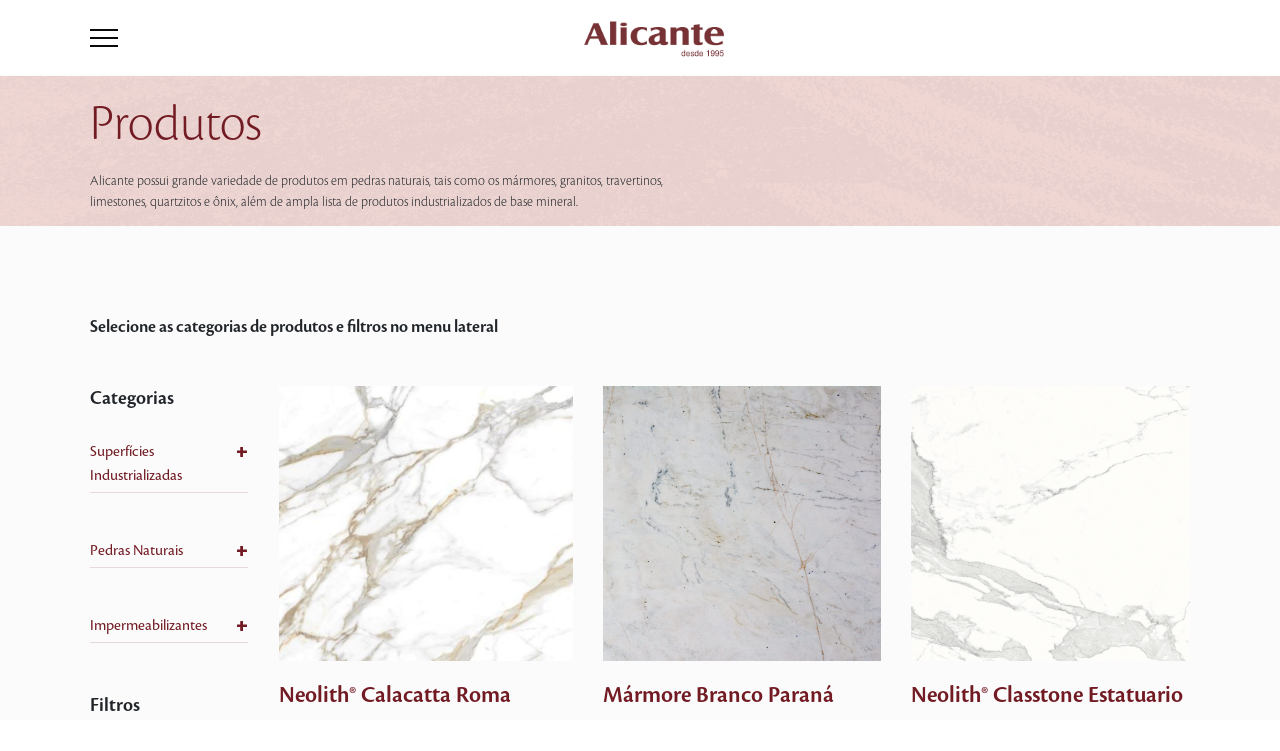

--- FILE ---
content_type: text/html; charset=UTF-8
request_url: https://alicante.dreamhosters.com/produtos/?cor_produtos%5B0%5D=vermelho&cor_produtos%5B1%5D=preto&cor_produtos%5B2%5D=branco&cor_produtos%5B3%5D=cinza&aplicacoes_produtos%5B0%5D=mobiliario
body_size: 16851
content:
<!doctype html>
<html lang="pt-BR">
<head>

	<!-- Google tag (gtag.js) --> 
	<script async src="https://www.googletagmanager.com/gtag/js?id=G-9LE23LMJ3N"></script> 
	<script> 
		window.dataLayer = window.dataLayer || []; 
		function gtag(){dataLayer.push(arguments);} 
		gtag('js', new Date()); 
		gtag('config', 'G-9LE23LMJ3N'); 
	</script>
	
	<!-- Google Tag Manager -->
		<!-- End Google Tag Manager -->

	<meta charset="UTF-8" />
	<meta name="viewport" content="width=device-width, initial-scale=1" />

	<!-- Favicon 16 x 16 --> 
	<link rel="icon" sizes="16x16" href="https://alicante.dreamhosters.com/wp-content/themes/alicante0/dist/img/favicon.png">

	<link rel="preconnect" href="https://fonts.gstatic.com">
	<link href="https://fonts.googleapis.com/css2?family=Barlow+Semi+Condensed:wght@300;400;500;600&display=swap" rel="stylesheet" media="all" onload="if(media!='all')media='all'">
	<noscript><link rel="preload" href="https://fonts.googleapis.com/css2?family=Barlow+Semi+Condensed:wght@300;400;500;600&display=swap" rel="stylesheet"></noscript>
	<!-- swiper -->
	<link rel="stylesheet" rel="preload" href="https://unpkg.com/swiper/swiper-bundle.min.css" />	

	<!-- Cookie Banner -->
	<link rel="stylesheet" type="text/css" href="https://cdn.jsdelivr.net/npm/cookieconsent@3/build/cookieconsent.min.css" />

	<meta name='robots' content='index, follow, max-image-preview:large, max-snippet:-1, max-video-preview:-1' />
	<style>img:is([sizes="auto" i], [sizes^="auto," i]) { contain-intrinsic-size: 3000px 1500px }</style>
	<link rel="alternate" href="https://alicante.dreamhosters.com/aplicacoes_produtos/mobiliario/" hreflang="pt" />
<link rel="alternate" href="https://alicante.dreamhosters.com/en/aplicacoes_produtos/furniture-covering/" hreflang="en" />

	<!-- This site is optimized with the Yoast SEO plugin v21.5 - https://yoast.com/wordpress/plugins/seo/ -->
	<title>Produtos &#8211; Alicante</title>
	<link rel="canonical" href="https://alicante.dreamhosters.com/aplicacoes_produtos/mobiliario/" />
	<link rel="next" href="https://alicante.dreamhosters.com/aplicacoes_produtos/mobiliario/page/2/" />
	<meta property="og:locale" content="pt_BR" />
	<meta property="og:locale:alternate" content="en_US" />
	<meta property="og:type" content="website" />
	<meta property="og:url" content="https://alicante.dreamhosters.com/aplicacoes_produtos/mobiliario/" />
	<meta property="og:site_name" content="Alicante" />
	<meta name="twitter:card" content="summary_large_image" />
	<meta name="twitter:site" content="@alicantebrasil" />
	<script type="application/ld+json" class="yoast-schema-graph">{"@context":"https://schema.org","@graph":[{"@type":"CollectionPage","@id":"https://alicante.dreamhosters.com/aplicacoes_produtos/mobiliario/","url":"https://alicante.dreamhosters.com/aplicacoes_produtos/mobiliario/","name":"","isPartOf":{"@id":"https://alicante.dreamhosters.com/#website"},"primaryImageOfPage":{"@id":"https://alicante.dreamhosters.com/aplicacoes_produtos/mobiliario/#primaryimage"},"image":{"@id":"https://alicante.dreamhosters.com/aplicacoes_produtos/mobiliario/#primaryimage"},"thumbnailUrl":"https://alicante.dreamhosters.com/wp-content/uploads/2022/06/calacatta-roma.jpg","breadcrumb":{"@id":"https://alicante.dreamhosters.com/aplicacoes_produtos/mobiliario/#breadcrumb"},"inLanguage":"pt-BR"},{"@type":"ImageObject","inLanguage":"pt-BR","@id":"https://alicante.dreamhosters.com/aplicacoes_produtos/mobiliario/#primaryimage","url":"https://alicante.dreamhosters.com/wp-content/uploads/2022/06/calacatta-roma.jpg","contentUrl":"https://alicante.dreamhosters.com/wp-content/uploads/2022/06/calacatta-roma.jpg","width":1000,"height":1000},{"@type":"BreadcrumbList","@id":"https://alicante.dreamhosters.com/aplicacoes_produtos/mobiliario/#breadcrumb","itemListElement":[{"@type":"ListItem","position":1,"name":"Início","item":"https://alicante.dreamhosters.com/"},{"@type":"ListItem","position":2,"name":"Mobiliário"}]},{"@type":"WebSite","@id":"https://alicante.dreamhosters.com/#website","url":"https://alicante.dreamhosters.com/","name":"Alicante","description":"","potentialAction":[{"@type":"SearchAction","target":{"@type":"EntryPoint","urlTemplate":"https://alicante.dreamhosters.com/?s={search_term_string}"},"query-input":"required name=search_term_string"}],"inLanguage":"pt-BR"}]}</script>
	<!-- / Yoast SEO plugin. -->


<link rel="alternate" type="application/rss+xml" title="Feed de Alicante &raquo; Produtos" href="https://alicante.dreamhosters.com/produtos/feed/" />
<script type="text/javascript">
/* <![CDATA[ */
window._wpemojiSettings = {"baseUrl":"https:\/\/s.w.org\/images\/core\/emoji\/16.0.1\/72x72\/","ext":".png","svgUrl":"https:\/\/s.w.org\/images\/core\/emoji\/16.0.1\/svg\/","svgExt":".svg","source":{"concatemoji":"https:\/\/alicante.dreamhosters.com\/wp-includes\/js\/wp-emoji-release.min.js?ver=6.8.3"}};
/*! This file is auto-generated */
!function(s,n){var o,i,e;function c(e){try{var t={supportTests:e,timestamp:(new Date).valueOf()};sessionStorage.setItem(o,JSON.stringify(t))}catch(e){}}function p(e,t,n){e.clearRect(0,0,e.canvas.width,e.canvas.height),e.fillText(t,0,0);var t=new Uint32Array(e.getImageData(0,0,e.canvas.width,e.canvas.height).data),a=(e.clearRect(0,0,e.canvas.width,e.canvas.height),e.fillText(n,0,0),new Uint32Array(e.getImageData(0,0,e.canvas.width,e.canvas.height).data));return t.every(function(e,t){return e===a[t]})}function u(e,t){e.clearRect(0,0,e.canvas.width,e.canvas.height),e.fillText(t,0,0);for(var n=e.getImageData(16,16,1,1),a=0;a<n.data.length;a++)if(0!==n.data[a])return!1;return!0}function f(e,t,n,a){switch(t){case"flag":return n(e,"\ud83c\udff3\ufe0f\u200d\u26a7\ufe0f","\ud83c\udff3\ufe0f\u200b\u26a7\ufe0f")?!1:!n(e,"\ud83c\udde8\ud83c\uddf6","\ud83c\udde8\u200b\ud83c\uddf6")&&!n(e,"\ud83c\udff4\udb40\udc67\udb40\udc62\udb40\udc65\udb40\udc6e\udb40\udc67\udb40\udc7f","\ud83c\udff4\u200b\udb40\udc67\u200b\udb40\udc62\u200b\udb40\udc65\u200b\udb40\udc6e\u200b\udb40\udc67\u200b\udb40\udc7f");case"emoji":return!a(e,"\ud83e\udedf")}return!1}function g(e,t,n,a){var r="undefined"!=typeof WorkerGlobalScope&&self instanceof WorkerGlobalScope?new OffscreenCanvas(300,150):s.createElement("canvas"),o=r.getContext("2d",{willReadFrequently:!0}),i=(o.textBaseline="top",o.font="600 32px Arial",{});return e.forEach(function(e){i[e]=t(o,e,n,a)}),i}function t(e){var t=s.createElement("script");t.src=e,t.defer=!0,s.head.appendChild(t)}"undefined"!=typeof Promise&&(o="wpEmojiSettingsSupports",i=["flag","emoji"],n.supports={everything:!0,everythingExceptFlag:!0},e=new Promise(function(e){s.addEventListener("DOMContentLoaded",e,{once:!0})}),new Promise(function(t){var n=function(){try{var e=JSON.parse(sessionStorage.getItem(o));if("object"==typeof e&&"number"==typeof e.timestamp&&(new Date).valueOf()<e.timestamp+604800&&"object"==typeof e.supportTests)return e.supportTests}catch(e){}return null}();if(!n){if("undefined"!=typeof Worker&&"undefined"!=typeof OffscreenCanvas&&"undefined"!=typeof URL&&URL.createObjectURL&&"undefined"!=typeof Blob)try{var e="postMessage("+g.toString()+"("+[JSON.stringify(i),f.toString(),p.toString(),u.toString()].join(",")+"));",a=new Blob([e],{type:"text/javascript"}),r=new Worker(URL.createObjectURL(a),{name:"wpTestEmojiSupports"});return void(r.onmessage=function(e){c(n=e.data),r.terminate(),t(n)})}catch(e){}c(n=g(i,f,p,u))}t(n)}).then(function(e){for(var t in e)n.supports[t]=e[t],n.supports.everything=n.supports.everything&&n.supports[t],"flag"!==t&&(n.supports.everythingExceptFlag=n.supports.everythingExceptFlag&&n.supports[t]);n.supports.everythingExceptFlag=n.supports.everythingExceptFlag&&!n.supports.flag,n.DOMReady=!1,n.readyCallback=function(){n.DOMReady=!0}}).then(function(){return e}).then(function(){var e;n.supports.everything||(n.readyCallback(),(e=n.source||{}).concatemoji?t(e.concatemoji):e.wpemoji&&e.twemoji&&(t(e.twemoji),t(e.wpemoji)))}))}((window,document),window._wpemojiSettings);
/* ]]> */
</script>
<link rel='stylesheet' id='alicante-style-css' href='https://alicante.dreamhosters.com/wp-content/themes/alicante0/dist/css/main.css?id=8d17b366c39f55e10c21&#038;ver=6.8.3' type='text/css' media='all' />
<link rel='stylesheet' id='alicante-produtos-style-css' href='https://alicante.dreamhosters.com/wp-content/themes/alicante0/dist/css/produtos.css?id=7ef5b63b11ecb6ca847c&#038;ver=6.8.3' type='text/css' media='all' />
<style id='wp-emoji-styles-inline-css' type='text/css'>

	img.wp-smiley, img.emoji {
		display: inline !important;
		border: none !important;
		box-shadow: none !important;
		height: 1em !important;
		width: 1em !important;
		margin: 0 0.07em !important;
		vertical-align: -0.1em !important;
		background: none !important;
		padding: 0 !important;
	}
</style>
<link rel='stylesheet' id='wp-block-library-css' href='https://alicante.dreamhosters.com/wp-includes/css/dist/block-library/style.min.css?ver=6.8.3' type='text/css' media='all' />
<style id='classic-theme-styles-inline-css' type='text/css'>
/*! This file is auto-generated */
.wp-block-button__link{color:#fff;background-color:#32373c;border-radius:9999px;box-shadow:none;text-decoration:none;padding:calc(.667em + 2px) calc(1.333em + 2px);font-size:1.125em}.wp-block-file__button{background:#32373c;color:#fff;text-decoration:none}
</style>
<style id='global-styles-inline-css' type='text/css'>
:root{--wp--preset--aspect-ratio--square: 1;--wp--preset--aspect-ratio--4-3: 4/3;--wp--preset--aspect-ratio--3-4: 3/4;--wp--preset--aspect-ratio--3-2: 3/2;--wp--preset--aspect-ratio--2-3: 2/3;--wp--preset--aspect-ratio--16-9: 16/9;--wp--preset--aspect-ratio--9-16: 9/16;--wp--preset--color--black: #000000;--wp--preset--color--cyan-bluish-gray: #abb8c3;--wp--preset--color--white: #ffffff;--wp--preset--color--pale-pink: #f78da7;--wp--preset--color--vivid-red: #cf2e2e;--wp--preset--color--luminous-vivid-orange: #ff6900;--wp--preset--color--luminous-vivid-amber: #fcb900;--wp--preset--color--light-green-cyan: #7bdcb5;--wp--preset--color--vivid-green-cyan: #00d084;--wp--preset--color--pale-cyan-blue: #8ed1fc;--wp--preset--color--vivid-cyan-blue: #0693e3;--wp--preset--color--vivid-purple: #9b51e0;--wp--preset--gradient--vivid-cyan-blue-to-vivid-purple: linear-gradient(135deg,rgba(6,147,227,1) 0%,rgb(155,81,224) 100%);--wp--preset--gradient--light-green-cyan-to-vivid-green-cyan: linear-gradient(135deg,rgb(122,220,180) 0%,rgb(0,208,130) 100%);--wp--preset--gradient--luminous-vivid-amber-to-luminous-vivid-orange: linear-gradient(135deg,rgba(252,185,0,1) 0%,rgba(255,105,0,1) 100%);--wp--preset--gradient--luminous-vivid-orange-to-vivid-red: linear-gradient(135deg,rgba(255,105,0,1) 0%,rgb(207,46,46) 100%);--wp--preset--gradient--very-light-gray-to-cyan-bluish-gray: linear-gradient(135deg,rgb(238,238,238) 0%,rgb(169,184,195) 100%);--wp--preset--gradient--cool-to-warm-spectrum: linear-gradient(135deg,rgb(74,234,220) 0%,rgb(151,120,209) 20%,rgb(207,42,186) 40%,rgb(238,44,130) 60%,rgb(251,105,98) 80%,rgb(254,248,76) 100%);--wp--preset--gradient--blush-light-purple: linear-gradient(135deg,rgb(255,206,236) 0%,rgb(152,150,240) 100%);--wp--preset--gradient--blush-bordeaux: linear-gradient(135deg,rgb(254,205,165) 0%,rgb(254,45,45) 50%,rgb(107,0,62) 100%);--wp--preset--gradient--luminous-dusk: linear-gradient(135deg,rgb(255,203,112) 0%,rgb(199,81,192) 50%,rgb(65,88,208) 100%);--wp--preset--gradient--pale-ocean: linear-gradient(135deg,rgb(255,245,203) 0%,rgb(182,227,212) 50%,rgb(51,167,181) 100%);--wp--preset--gradient--electric-grass: linear-gradient(135deg,rgb(202,248,128) 0%,rgb(113,206,126) 100%);--wp--preset--gradient--midnight: linear-gradient(135deg,rgb(2,3,129) 0%,rgb(40,116,252) 100%);--wp--preset--font-size--small: 13px;--wp--preset--font-size--medium: 20px;--wp--preset--font-size--large: 36px;--wp--preset--font-size--x-large: 42px;--wp--preset--spacing--20: 0.44rem;--wp--preset--spacing--30: 0.67rem;--wp--preset--spacing--40: 1rem;--wp--preset--spacing--50: 1.5rem;--wp--preset--spacing--60: 2.25rem;--wp--preset--spacing--70: 3.38rem;--wp--preset--spacing--80: 5.06rem;--wp--preset--shadow--natural: 6px 6px 9px rgba(0, 0, 0, 0.2);--wp--preset--shadow--deep: 12px 12px 50px rgba(0, 0, 0, 0.4);--wp--preset--shadow--sharp: 6px 6px 0px rgba(0, 0, 0, 0.2);--wp--preset--shadow--outlined: 6px 6px 0px -3px rgba(255, 255, 255, 1), 6px 6px rgba(0, 0, 0, 1);--wp--preset--shadow--crisp: 6px 6px 0px rgba(0, 0, 0, 1);}:where(.is-layout-flex){gap: 0.5em;}:where(.is-layout-grid){gap: 0.5em;}body .is-layout-flex{display: flex;}.is-layout-flex{flex-wrap: wrap;align-items: center;}.is-layout-flex > :is(*, div){margin: 0;}body .is-layout-grid{display: grid;}.is-layout-grid > :is(*, div){margin: 0;}:where(.wp-block-columns.is-layout-flex){gap: 2em;}:where(.wp-block-columns.is-layout-grid){gap: 2em;}:where(.wp-block-post-template.is-layout-flex){gap: 1.25em;}:where(.wp-block-post-template.is-layout-grid){gap: 1.25em;}.has-black-color{color: var(--wp--preset--color--black) !important;}.has-cyan-bluish-gray-color{color: var(--wp--preset--color--cyan-bluish-gray) !important;}.has-white-color{color: var(--wp--preset--color--white) !important;}.has-pale-pink-color{color: var(--wp--preset--color--pale-pink) !important;}.has-vivid-red-color{color: var(--wp--preset--color--vivid-red) !important;}.has-luminous-vivid-orange-color{color: var(--wp--preset--color--luminous-vivid-orange) !important;}.has-luminous-vivid-amber-color{color: var(--wp--preset--color--luminous-vivid-amber) !important;}.has-light-green-cyan-color{color: var(--wp--preset--color--light-green-cyan) !important;}.has-vivid-green-cyan-color{color: var(--wp--preset--color--vivid-green-cyan) !important;}.has-pale-cyan-blue-color{color: var(--wp--preset--color--pale-cyan-blue) !important;}.has-vivid-cyan-blue-color{color: var(--wp--preset--color--vivid-cyan-blue) !important;}.has-vivid-purple-color{color: var(--wp--preset--color--vivid-purple) !important;}.has-black-background-color{background-color: var(--wp--preset--color--black) !important;}.has-cyan-bluish-gray-background-color{background-color: var(--wp--preset--color--cyan-bluish-gray) !important;}.has-white-background-color{background-color: var(--wp--preset--color--white) !important;}.has-pale-pink-background-color{background-color: var(--wp--preset--color--pale-pink) !important;}.has-vivid-red-background-color{background-color: var(--wp--preset--color--vivid-red) !important;}.has-luminous-vivid-orange-background-color{background-color: var(--wp--preset--color--luminous-vivid-orange) !important;}.has-luminous-vivid-amber-background-color{background-color: var(--wp--preset--color--luminous-vivid-amber) !important;}.has-light-green-cyan-background-color{background-color: var(--wp--preset--color--light-green-cyan) !important;}.has-vivid-green-cyan-background-color{background-color: var(--wp--preset--color--vivid-green-cyan) !important;}.has-pale-cyan-blue-background-color{background-color: var(--wp--preset--color--pale-cyan-blue) !important;}.has-vivid-cyan-blue-background-color{background-color: var(--wp--preset--color--vivid-cyan-blue) !important;}.has-vivid-purple-background-color{background-color: var(--wp--preset--color--vivid-purple) !important;}.has-black-border-color{border-color: var(--wp--preset--color--black) !important;}.has-cyan-bluish-gray-border-color{border-color: var(--wp--preset--color--cyan-bluish-gray) !important;}.has-white-border-color{border-color: var(--wp--preset--color--white) !important;}.has-pale-pink-border-color{border-color: var(--wp--preset--color--pale-pink) !important;}.has-vivid-red-border-color{border-color: var(--wp--preset--color--vivid-red) !important;}.has-luminous-vivid-orange-border-color{border-color: var(--wp--preset--color--luminous-vivid-orange) !important;}.has-luminous-vivid-amber-border-color{border-color: var(--wp--preset--color--luminous-vivid-amber) !important;}.has-light-green-cyan-border-color{border-color: var(--wp--preset--color--light-green-cyan) !important;}.has-vivid-green-cyan-border-color{border-color: var(--wp--preset--color--vivid-green-cyan) !important;}.has-pale-cyan-blue-border-color{border-color: var(--wp--preset--color--pale-cyan-blue) !important;}.has-vivid-cyan-blue-border-color{border-color: var(--wp--preset--color--vivid-cyan-blue) !important;}.has-vivid-purple-border-color{border-color: var(--wp--preset--color--vivid-purple) !important;}.has-vivid-cyan-blue-to-vivid-purple-gradient-background{background: var(--wp--preset--gradient--vivid-cyan-blue-to-vivid-purple) !important;}.has-light-green-cyan-to-vivid-green-cyan-gradient-background{background: var(--wp--preset--gradient--light-green-cyan-to-vivid-green-cyan) !important;}.has-luminous-vivid-amber-to-luminous-vivid-orange-gradient-background{background: var(--wp--preset--gradient--luminous-vivid-amber-to-luminous-vivid-orange) !important;}.has-luminous-vivid-orange-to-vivid-red-gradient-background{background: var(--wp--preset--gradient--luminous-vivid-orange-to-vivid-red) !important;}.has-very-light-gray-to-cyan-bluish-gray-gradient-background{background: var(--wp--preset--gradient--very-light-gray-to-cyan-bluish-gray) !important;}.has-cool-to-warm-spectrum-gradient-background{background: var(--wp--preset--gradient--cool-to-warm-spectrum) !important;}.has-blush-light-purple-gradient-background{background: var(--wp--preset--gradient--blush-light-purple) !important;}.has-blush-bordeaux-gradient-background{background: var(--wp--preset--gradient--blush-bordeaux) !important;}.has-luminous-dusk-gradient-background{background: var(--wp--preset--gradient--luminous-dusk) !important;}.has-pale-ocean-gradient-background{background: var(--wp--preset--gradient--pale-ocean) !important;}.has-electric-grass-gradient-background{background: var(--wp--preset--gradient--electric-grass) !important;}.has-midnight-gradient-background{background: var(--wp--preset--gradient--midnight) !important;}.has-small-font-size{font-size: var(--wp--preset--font-size--small) !important;}.has-medium-font-size{font-size: var(--wp--preset--font-size--medium) !important;}.has-large-font-size{font-size: var(--wp--preset--font-size--large) !important;}.has-x-large-font-size{font-size: var(--wp--preset--font-size--x-large) !important;}
:where(.wp-block-post-template.is-layout-flex){gap: 1.25em;}:where(.wp-block-post-template.is-layout-grid){gap: 1.25em;}
:where(.wp-block-columns.is-layout-flex){gap: 2em;}:where(.wp-block-columns.is-layout-grid){gap: 2em;}
:root :where(.wp-block-pullquote){font-size: 1.5em;line-height: 1.6;}
</style>
<link rel='stylesheet' id='contact-form-7-css' href='https://alicante.dreamhosters.com/wp-content/plugins/contact-form-7/includes/css/styles.css?ver=5.8.3' type='text/css' media='all' />
<script type="text/javascript" src="https://alicante.dreamhosters.com/wp-includes/js/jquery/jquery.min.js?ver=3.7.1" id="jquery-core-js"></script>
<script type="text/javascript" src="https://alicante.dreamhosters.com/wp-includes/js/jquery/jquery-migrate.min.js?ver=3.4.1" id="jquery-migrate-js"></script>
<link rel="https://api.w.org/" href="https://alicante.dreamhosters.com/wp-json/" /><link rel="alternate" title="JSON" type="application/json" href="https://alicante.dreamhosters.com/wp-json/wp/v2/aplicacoes_produtos/194" /><link rel="EditURI" type="application/rsd+xml" title="RSD" href="https://alicante.dreamhosters.com/xmlrpc.php?rsd" />
<meta name="generator" content="WordPress 6.8.3" />
<noscript><style>.lazyload[data-src]{display:none !important;}</style></noscript><style>.lazyload{background-image:none !important;}.lazyload:before{background-image:none !important;}</style>
</head>

<body class="archive post-type-archive post-type-archive-post_produtos wp-theme-alicante0">
	<!-- Google Tag Manager (noscript) -->
		<!-- End Google Tag Manager (noscript) -->


<div id="page" class="site">
	<header id="masthead" class="site-header">

		
<header id="header" class="header">

    <div class="container">

        <div class="headerContainer">

            <div class="burger-menu">
                <div class="bar"></div>
                <div class="bar"></div>
                <div class="bar"></div>
            </div>

            <div class="logo">
                <h1>  
                                            <a href="https://alicante.dreamhosters.com">                                            
                            <img class="img-fluid lazyload" src="[data-uri]" alt="" data-src="https://alicante.dreamhosters.com/wp-content/uploads/2021/07/alicante_2021.png" decoding="async" data-eio-rwidth="194" data-eio-rheight="90"><noscript><img class="img-fluid" src="https://alicante.dreamhosters.com/wp-content/uploads/2021/07/alicante_2021.png" alt="" data-eio="l"></noscript>
                        </a>
                                    </h1>
            </div>

            <div class="language">
                        </div>

            <nav id="site-navigation" class="main-navigation">
                <div class="container">
                    <div class="menu-header">
                    

                        <input id="navbar-exit" class="d-none" type="checkbox" checked="false">

                        <label class="menu-exit-holder" for="navbar-exit">
                            <div class="menu-exit">
                                <span class="menu-exit-icon"></span>
                            </div>
                        </label>                        
                        
                                                    <div class="main-menu-holder">                                
                                <div class="menu-menu-principal-container"><ul class="main-menu"><div class="itens"><div class="barra-menu-header"></div><li id="menu-item-606" class="menu-item-produtos menu-item menu-item-type-post_type menu-item-object-page menu-item-606"><a href="https://alicante.dreamhosters.com/produtos/">Produtos</a><span class="down-arrow"></span></li>
<li id="menu-item-609" class="menu-item-produtos-mobile menu-item menu-item-type-custom menu-item-object-custom menu-item-609"><a>Produtos</a><span class="down-arrow"></span></li>
<li id="menu-item-605" class="menu-item menu-item-type-post_type menu-item-object-page menu-item-605"><a href="https://alicante.dreamhosters.com/unidades/">Onde Encontrar</a><span class="down-arrow"></span></li>
<li id="menu-item-607" class="menu-item menu-item-type-post_type menu-item-object-page menu-item-607"><a href="https://alicante.dreamhosters.com/sobre-alicante/">A Alicante</a><span class="down-arrow"></span></li>
<li id="menu-item-603" class="menu-item menu-item-type-post_type menu-item-object-page current_page_parent menu-item-603"><a href="https://alicante.dreamhosters.com/blog-alicante/">Blog</a><span class="down-arrow"></span></li>
<li id="menu-item-604" class="menu-item menu-item-type-post_type menu-item-object-page menu-item-604"><a href="https://alicante.dreamhosters.com/fale-conosco/">Contato</a><span class="down-arrow"></span></li>
</div></ul></div>                            </div>
                                                    

                        <div class="redes-sociais">
                            
                                <div class="social-media">
                                    <ul>
                                                                                                                                <li><a target="_blank" href="https://www.instagram.com/alicantebrasil"><img class="img-fluid lazyload" src="[data-uri]" alt="" data-src="https://alicante.dreamhosters.com/wp-content/uploads/2021/08/Instagram.png" decoding="async" data-eio-rwidth="36" data-eio-rheight="36"><noscript><img class="img-fluid" src="https://alicante.dreamhosters.com/wp-content/uploads/2021/08/Instagram.png" alt="" data-eio="l"></noscript></a></li>
                                                                                                                                <li><a target="_blank" href="https://facebook.com/AlicanteBrasil"><img class="img-fluid lazyload" src="[data-uri]" alt="" data-src="https://alicante.dreamhosters.com/wp-content/uploads/2021/03/facebook.png" decoding="async" data-eio-rwidth="36" data-eio-rheight="36"><noscript><img class="img-fluid" src="https://alicante.dreamhosters.com/wp-content/uploads/2021/03/facebook.png" alt="" data-eio="l"></noscript></a></li>
                                                                                                                                <li><a target="_blank" href="https://br.pinterest.com/alicantebrasil/"><img class="img-fluid lazyload" src="[data-uri]" alt="" data-src="https://alicante.dreamhosters.com/wp-content/uploads/2021/03/pinterest.png" decoding="async" data-eio-rwidth="36" data-eio-rheight="36"><noscript><img class="img-fluid" src="https://alicante.dreamhosters.com/wp-content/uploads/2021/03/pinterest.png" alt="" data-eio="l"></noscript></a></li>
                                                                                                                                <li><a target="_blank" href="https://www.youtube.com/channel/UCGvFr0Z-UpSV0ooF80DVS2Q"><img class="img-fluid lazyload" src="[data-uri]" alt="" data-src="https://alicante.dreamhosters.com/wp-content/uploads/2021/08/Youtube.png" decoding="async" data-eio-rwidth="36" data-eio-rheight="36"><noscript><img class="img-fluid" src="https://alicante.dreamhosters.com/wp-content/uploads/2021/08/Youtube.png" alt="" data-eio="l"></noscript></a></li>
                                                                                                                                <li><a target="_blank" href="https://www.linkedin.com/company/alicantebrasil"><img class="img-fluid lazyload" src="[data-uri]" alt="" data-src="https://alicante.dreamhosters.com/wp-content/uploads/2021/08/Linkedin.png" decoding="async" data-eio-rwidth="36" data-eio-rheight="36"><noscript><img class="img-fluid" src="https://alicante.dreamhosters.com/wp-content/uploads/2021/08/Linkedin.png" alt="" data-eio="l"></noscript></a></li>
                                                                            </ul>
                                </div>

                                                    </div>
                        
                    </div>

                    <div class="menu-produtos">
                        <div class="produtos-container">

                            <a class="menu-return">Produtos<span></span></a>
                                                        <a class="btn-vermelho" href="https://alicante.dreamhosters.com/produtos">Ver todos os produtos</a>
                            
                            
                                <div class="categorias ctg-industrializados">
                                
                                    <div class="row">
                                        <div class="col-12 col-lg-3 lista-categorias">

                                            <span class="title-produtos">Superfícies Industrializadas</span>

                                             
                                                <span class="info-produtos">                                                
                                                    <p>Dentro do segmento de revestimento, são produtos que apresentam na sua composição minerais naturais com ou sem a utilização de resinas como elemento aglutinante que passam por um processo produtivo onde esse composto sofre um processo que remete à formação geológica das rochas naturais, isto é, com a utilização de alta temperatura, vibro compressão a vácuo, fusão dos elementos, etc. Dentre esses destacamos genericamente os produtos como a superfície de quartzo, a superfície de mármore composto ou mármore industrializado, a superfície cristalizada de vidro.</p>
                                                </span>
                                            
                                            <ul class="produtos-menu .d-none .d-sm-block .d-md-none">

                                                                                                    <li class="menu-item"><a class="categoria-industrializados" href="https://alicante.dreamhosters.com/produtos/categoria/neolith">Pedra Sinterizada</a></li>
                                                    
                                                                                                    <li class="menu-item"><a class="categoria-industrializados" href="https://alicante.dreamhosters.com/produtos/categoria/lamina-ultracompacta">Lâmina Ultracompacta</a></li>
                                                    
                                                                                                    <li class="menu-item"><a class="categoria-industrializados" href="https://alicante.dreamhosters.com/produtos/categoria/technistone">Quartzo</a></li>
                                                    
                                                                                                    <li class="menu-item"><a class="categoria-industrializados" href="https://alicante.dreamhosters.com/produtos/categoria/aglostone">Mármore Composto</a></li>
                                                    
                                                                                                    <li class="menu-item"><a class="categoria-industrializados" href="https://alicante.dreamhosters.com/produtos/categoria/aliquartzo">Quartzo</a></li>
                                                    
                                                                                                    <li class="menu-item"><a class="categoria-industrializados" href="https://alicante.dreamhosters.com/produtos/categoria/nanoglass">Superfície Cristalizada</a></li>
                                                    
                                                                                                    <li class="menu-item"><a class="categoria-industrializados" href="https://alicante.dreamhosters.com/produtos/categoria/auriom">Superfície Mineral</a></li>
                                                    
                                                                                            </ul>

                                        </div>

                                        <div class=".d-none .d-lg-block .d-xl-none col-lg-9 imagens">
                                            <div class="row">
                                                                                                    <div class="col-lg-3 imagens-categorias"> 
                                                        <div class="img-produto">
                                                            <a href="https://alicante.dreamhosters.com/produtos/categoria/neolith">
                                                                <img class="img-fluid lazyload" src="[data-uri]" alt="" data-src="https://alicante.dreamhosters.com/wp-content/uploads/2021/03/neolith.png" decoding="async" data-eio-rwidth="178" data-eio-rheight="73"><noscript><img class="img-fluid" src="https://alicante.dreamhosters.com/wp-content/uploads/2021/03/neolith.png" alt="" data-eio="l"></noscript>
                                                                <span>Pedra Sinterizada</span>
                                                            </a>
                                                        </div>
                                                    </div>
                                                                                                    <div class="col-lg-3 imagens-categorias"> 
                                                        <div class="img-produto">
                                                            <a href="https://alicante.dreamhosters.com/produtos/alitech/">
                                                                <img class="img-fluid lazyload" src="[data-uri]" alt="" data-src="https://alicante.dreamhosters.com/wp-content/uploads/2025/06/alitech-sintered-stone-logo.png" decoding="async" data-eio-rwidth="178" data-eio-rheight="73"><noscript><img class="img-fluid" src="https://alicante.dreamhosters.com/wp-content/uploads/2025/06/alitech-sintered-stone-logo.png" alt="" data-eio="l"></noscript>
                                                                <span>Lâmina Ultracompacta</span>
                                                            </a>
                                                        </div>
                                                    </div>
                                                                                                    <div class="col-lg-3 imagens-categorias"> 
                                                        <div class="img-produto">
                                                            <a href="https://alicante.dreamhosters.com/produtos/categoria/technistone">
                                                                <img class="img-fluid lazyload" src="[data-uri]" alt="" data-src="https://alicante.dreamhosters.com/wp-content/uploads/2021/03/technistone.png" decoding="async" data-eio-rwidth="178" data-eio-rheight="73"><noscript><img class="img-fluid" src="https://alicante.dreamhosters.com/wp-content/uploads/2021/03/technistone.png" alt="" data-eio="l"></noscript>
                                                                <span>Quartzo</span>
                                                            </a>
                                                        </div>
                                                    </div>
                                                                                                    <div class="col-lg-3 imagens-categorias"> 
                                                        <div class="img-produto">
                                                            <a href="https://alicante.dreamhosters.com/produtos/categoria/aglostone">
                                                                <img class="img-fluid lazyload" src="[data-uri]" alt="" data-src="https://alicante.dreamhosters.com/wp-content/uploads/2021/03/aglostone.png" decoding="async" data-eio-rwidth="178" data-eio-rheight="73"><noscript><img class="img-fluid" src="https://alicante.dreamhosters.com/wp-content/uploads/2021/03/aglostone.png" alt="" data-eio="l"></noscript>
                                                                <span>Mármore Composto</span>
                                                            </a>
                                                        </div>
                                                    </div>
                                                                                                    <div class="col-lg-3 imagens-categorias"> 
                                                        <div class="img-produto">
                                                            <a href="https://alicante.dreamhosters.com/produtos/categoria/aliquartzo">
                                                                <img class="img-fluid lazyload" src="[data-uri]" alt="" data-src="https://alicante.dreamhosters.com/wp-content/uploads/2021/06/aliquartzo-.png" decoding="async" data-eio-rwidth="178" data-eio-rheight="74"><noscript><img class="img-fluid" src="https://alicante.dreamhosters.com/wp-content/uploads/2021/06/aliquartzo-.png" alt="" data-eio="l"></noscript>
                                                                <span>Quartzo</span>
                                                            </a>
                                                        </div>
                                                    </div>
                                                                                                    <div class="col-lg-3 imagens-categorias"> 
                                                        <div class="img-produto">
                                                            <a href="https://alicante.dreamhosters.com/produtos/categoria/nanoglass">
                                                                <img class="img-fluid lazyload" src="[data-uri]" alt="" data-src="https://alicante.dreamhosters.com/wp-content/uploads/2021/03/nanoglass.png" decoding="async" data-eio-rwidth="178" data-eio-rheight="73"><noscript><img class="img-fluid" src="https://alicante.dreamhosters.com/wp-content/uploads/2021/03/nanoglass.png" alt="" data-eio="l"></noscript>
                                                                <span>Superfície Cristalizada</span>
                                                            </a>
                                                        </div>
                                                    </div>
                                                                                                    <div class="col-lg-3 imagens-categorias"> 
                                                        <div class="img-produto">
                                                            <a href="https://alicante.dreamhosters.com/produtos/categoria/auriom">
                                                                <img class="img-fluid lazyload" src="[data-uri]" alt="" data-src="https://alicante.dreamhosters.com/wp-content/uploads/2021/03/auriom.png" decoding="async" data-eio-rwidth="178" data-eio-rheight="73"><noscript><img class="img-fluid" src="https://alicante.dreamhosters.com/wp-content/uploads/2021/03/auriom.png" alt="" data-eio="l"></noscript>
                                                                <span>Superfície Mineral</span>
                                                            </a>
                                                        </div>
                                                    </div>
                                                                                            </div>
                                        </div>

                                    </div>

                                </div>

                            
                                <div class="categorias ctg-naturais">
                                
                                    <div class="row">
                                        <div class="col-12 col-lg-3 lista-categorias">

                                            <span class="title-produtos">Pedras Naturais</span>

                                             
                                                <span class="info-produtos">                                                
                                                    <p>As rochas ornamentais e de revestimento, também designadas pedras naturais, compreendem os materiais geológicos naturais que podem ser extraídos em blocos ou placas, cortados em formas variadas e beneficiados por meio de cortes, esquadrejamento, polimento etc. Seus principais campos de aplicação incluem tanto peças isoladas, como esculturas, tampos e bancadas, pés de mesa, balcões, lápides e arte funerária em geral quanto edificações, destacando-se, nesse caso, os revestimentos internos e externos, paredes, fachadas, pisos, pilares e colunas, soleiras etc.</p>
                                                </span>
                                            
                                            <ul class="produtos-menu .d-none .d-sm-block .d-md-none">

                                                                                                    <li class="menu-item"><a class="categoria-naturais" href="https://alicante.dreamhosters.com/produtos/categoria/marmore">Mármore</a></li>
                                                    
                                                                                                    <li class="menu-item"><a class="categoria-naturais" href="https://alicante.dreamhosters.com/produtos/categoria/granito">Granito</a></li>
                                                    
                                                                                                    <li class="menu-item"><a class="categoria-naturais" href="https://alicante.dreamhosters.com/produtos/categoria/travertino">Travertino</a></li>
                                                    
                                                                                                    <li class="menu-item"><a class="categoria-naturais" href="https://alicante.dreamhosters.com/produtos/categoria/basaltina">Basaltina®</a></li>
                                                    
                                                                                                    <li class="menu-item"><a class="categoria-naturais" href="https://alicante.dreamhosters.com/produtos/categoria/limestone">Limestone</a></li>
                                                    
                                                                                                    <li class="menu-item"><a class="categoria-naturais" href="https://alicante.dreamhosters.com/produtos/categoria/quartzito">Quartzito</a></li>
                                                    
                                                                                                    <li class="menu-item"><a class="categoria-naturais" href="https://alicante.dreamhosters.com/produtos/categoria/onix">Ônix</a></li>
                                                    
                                                                                            </ul>

                                        </div>

                                        <div class=".d-none .d-lg-block .d-xl-none col-lg-9 imagens">
                                            <div class="row">
                                                                                                    <div class="col-lg-3 imagens-categorias"> 
                                                        <div class="img-produto">
                                                            <a href="https://alicante.dreamhosters.com/produtos/categoria/marmore">
                                                                <img class="img-fluid lazyload" src="[data-uri]" alt="" data-src="https://alicante.dreamhosters.com/wp-content/uploads/2021/07/marmore.png" decoding="async" data-eio-rwidth="81" data-eio-rheight="81"><noscript><img class="img-fluid" src="https://alicante.dreamhosters.com/wp-content/uploads/2021/07/marmore.png" alt="" data-eio="l"></noscript>
                                                                <span>Mármore</span>
                                                            </a>
                                                        </div>
                                                    </div>
                                                                                                    <div class="col-lg-3 imagens-categorias"> 
                                                        <div class="img-produto">
                                                            <a href="https://alicante.dreamhosters.com/produtos/categoria/granito">
                                                                <img class="img-fluid lazyload" src="[data-uri]" alt="" data-src="https://alicante.dreamhosters.com/wp-content/uploads/2021/07/granito.png" decoding="async" data-eio-rwidth="81" data-eio-rheight="81"><noscript><img class="img-fluid" src="https://alicante.dreamhosters.com/wp-content/uploads/2021/07/granito.png" alt="" data-eio="l"></noscript>
                                                                <span>Granito</span>
                                                            </a>
                                                        </div>
                                                    </div>
                                                                                                    <div class="col-lg-3 imagens-categorias"> 
                                                        <div class="img-produto">
                                                            <a href="https://alicante.dreamhosters.com/produtos/categoria/travertino">
                                                                <img class="img-fluid lazyload" src="[data-uri]" alt="" data-src="https://alicante.dreamhosters.com/wp-content/uploads/2021/07/travertino.png" decoding="async" data-eio-rwidth="81" data-eio-rheight="81"><noscript><img class="img-fluid" src="https://alicante.dreamhosters.com/wp-content/uploads/2021/07/travertino.png" alt="" data-eio="l"></noscript>
                                                                <span>Travertino</span>
                                                            </a>
                                                        </div>
                                                    </div>
                                                                                                    <div class="col-lg-3 imagens-categorias"> 
                                                        <div class="img-produto">
                                                            <a href="https://alicante.dreamhosters.com/produtos/categoria/basaltina">
                                                                <img class="img-fluid lazyload" src="[data-uri]" alt="" data-src="https://alicante.dreamhosters.com/wp-content/uploads/2021/03/basaltina.png" decoding="async" data-eio-rwidth="81" data-eio-rheight="81"><noscript><img class="img-fluid" src="https://alicante.dreamhosters.com/wp-content/uploads/2021/03/basaltina.png" alt="" data-eio="l"></noscript>
                                                                <span>Basaltina®</span>
                                                            </a>
                                                        </div>
                                                    </div>
                                                                                                    <div class="col-lg-3 imagens-categorias"> 
                                                        <div class="img-produto">
                                                            <a href="https://alicante.dreamhosters.com/produtos/categoria/limestone">
                                                                <img class="img-fluid lazyload" src="[data-uri]" alt="" data-src="https://alicante.dreamhosters.com/wp-content/uploads/2021/07/limestone.png" decoding="async" data-eio-rwidth="81" data-eio-rheight="81"><noscript><img class="img-fluid" src="https://alicante.dreamhosters.com/wp-content/uploads/2021/07/limestone.png" alt="" data-eio="l"></noscript>
                                                                <span>Limestone</span>
                                                            </a>
                                                        </div>
                                                    </div>
                                                                                                    <div class="col-lg-3 imagens-categorias"> 
                                                        <div class="img-produto">
                                                            <a href="https://alicante.dreamhosters.com/produtos/categoria/quartzito">
                                                                <img class="img-fluid lazyload" src="[data-uri]" alt="" data-src="https://alicante.dreamhosters.com/wp-content/uploads/2021/07/quartzito.png" decoding="async" data-eio-rwidth="81" data-eio-rheight="81"><noscript><img class="img-fluid" src="https://alicante.dreamhosters.com/wp-content/uploads/2021/07/quartzito.png" alt="" data-eio="l"></noscript>
                                                                <span>Quartzito</span>
                                                            </a>
                                                        </div>
                                                    </div>
                                                                                                    <div class="col-lg-3 imagens-categorias"> 
                                                        <div class="img-produto">
                                                            <a href="https://alicante.dreamhosters.com/produtos/categoria/onix">
                                                                <img class="img-fluid lazyload" src="[data-uri]" alt="" data-src="https://alicante.dreamhosters.com/wp-content/uploads/2021/03/onix.png" decoding="async" data-eio-rwidth="81" data-eio-rheight="81"><noscript><img class="img-fluid" src="https://alicante.dreamhosters.com/wp-content/uploads/2021/03/onix.png" alt="" data-eio="l"></noscript>
                                                                <span>Ônix</span>
                                                            </a>
                                                        </div>
                                                    </div>
                                                                                            </div>
                                        </div>

                                    </div>

                                </div>

                            
                                <div class="categorias ctg-impermeabilizantes">
                                
                                    <div class="row">
                                        <div class="col-12 col-lg-3 lista-categorias">

                                            <span class="title-produtos">Impermeabilizantes</span>

                                             
                                                <span class="info-produtos">                                                
                                                    <p>Os impermeabilizantes são absolutamente necessários para aumentar a durabilidade, evitar manchas bem como reduzir a manutenção e limpeza em materiais que apresentam significativo índice de absorção como a maioria das Rochas Naturais, principalmente aquelas que são expostas à umidade.</p>
                                                </span>
                                            
                                            <ul class="produtos-menu .d-none .d-sm-block .d-md-none">

                                                                                                    <li class="menu-item"><a class="categoria-impermeabilizantes" href="https://alicante.dreamhosters.com/produtos/categoria/stainproof">Impermeabilizante Permanente</a></li>
                                                    
                                                                                            </ul>

                                        </div>

                                        <div class=".d-none .d-lg-block .d-xl-none col-lg-9 imagens">
                                            <div class="row">
                                                                                                    <div class="col-lg-3 imagens-categorias"> 
                                                        <div class="img-produto">
                                                            <a href="https://alicante.dreamhosters.com/produtos/categoria/stainproof">
                                                                <img class="img-fluid lazyload" src="[data-uri]" alt="" data-src="https://alicante.dreamhosters.com/wp-content/uploads/2021/03/stainproof.png" decoding="async" data-eio-rwidth="178" data-eio-rheight="73"><noscript><img class="img-fluid" src="https://alicante.dreamhosters.com/wp-content/uploads/2021/03/stainproof.png" alt="" data-eio="l"></noscript>
                                                                <span>Impermeabilizante Permanente</span>
                                                            </a>
                                                        </div>
                                                    </div>
                                                                                            </div>
                                        </div>

                                    </div>

                                </div>

                                                        
                        </div>
                    </div>                    

                </div>
                
            
            </nav>

        </div>

    </div>

</header>
	</header> 

	<div id="content" class="site-content">


<section id="banner">

    <div class="container">

        <div class="wrapper">
            <h1>Produtos</h1>

            <p class="description">Alicante possui grande variedade de produtos em pedras naturais, tais como os mármores, granitos, travertinos, limestones, quartzitos e ônix, além de ampla lista de produtos industrializados de base mineral.</p>

        </div>

    </div>

</section>

<section id="info-categoria">

    <div class="container">
        

    </div>

</section>

<section id="menuTopo">
    <div class="container">
        <div class="produtos-header-mobile">
            
<script type="text/javascript">
    var actual_slug = 'produtos';
    var actual_color = '';
    var actual_aplic = '';
    var page_url = '/produtos';
</script>

<div class="categories">
    <div class="menu-mobile d-flex d-lg-none">
        <p>Categorias</p>
        <span>+</span>
    </div>

    <div class="list-categories">
        <div class="container">
        <span class="close-button">X</span>

            <h4 class="d-block d-lg-none">Selecione uma Categoria</h4>
            
            
                <span class="accordion">Superfícies Industrializadas</span>                    
                <div class="panel">
                    <div class="catg-industrializados">
                        <div class="row">

                                                                                            <div class="col-6 menu-item">
                                        <a 
                                            class="categoria-industrializados" 
                                            href="https://alicante.dreamhosters.com/produtos/categoria/neolith/"
                                        >
                                            <img 
                                                class="img-fluid lazyload" 
                                                src="[data-uri]" 
                                                alt=""
                                             data-src="https://alicante.dreamhosters.com/wp-content/uploads/2021/03/neolith.png" decoding="async" data-eio-rwidth="178" data-eio-rheight="73"><noscript><img 
                                                class="img-fluid" 
                                                src="https://alicante.dreamhosters.com/wp-content/uploads/2021/03/neolith.png" 
                                                alt=""
                                             data-eio="l"></noscript>
                                            <span>Pedra Sinterizada</span>
                                        </a>
                                    </div>
                                
                                                                                            <div class="col-6 menu-item">
                                        <a 
                                            class="categoria-industrializados" 
                                            href="https://alicante.dreamhosters.com/produtos/categoria/lamina-ultracompacta/"
                                        >
                                            <img 
                                                class="img-fluid lazyload" 
                                                src="[data-uri]" 
                                                alt=""
                                             data-src="https://alicante.dreamhosters.com/wp-content/uploads/2025/06/alitech-sintered-stone-logo.png" decoding="async" data-eio-rwidth="178" data-eio-rheight="73"><noscript><img 
                                                class="img-fluid" 
                                                src="https://alicante.dreamhosters.com/wp-content/uploads/2025/06/alitech-sintered-stone-logo.png" 
                                                alt=""
                                             data-eio="l"></noscript>
                                            <span>Lâmina Ultracompacta</span>
                                        </a>
                                    </div>
                                
                                                                                            <div class="col-6 menu-item">
                                        <a 
                                            class="categoria-industrializados" 
                                            href="https://alicante.dreamhosters.com/produtos/categoria/technistone/"
                                        >
                                            <img 
                                                class="img-fluid lazyload" 
                                                src="[data-uri]" 
                                                alt=""
                                             data-src="https://alicante.dreamhosters.com/wp-content/uploads/2021/03/technistone.png" decoding="async" data-eio-rwidth="178" data-eio-rheight="73"><noscript><img 
                                                class="img-fluid" 
                                                src="https://alicante.dreamhosters.com/wp-content/uploads/2021/03/technistone.png" 
                                                alt=""
                                             data-eio="l"></noscript>
                                            <span>Quartzo</span>
                                        </a>
                                    </div>
                                
                                                                                            <div class="col-6 menu-item">
                                        <a 
                                            class="categoria-industrializados" 
                                            href="https://alicante.dreamhosters.com/produtos/categoria/aglostone/"
                                        >
                                            <img 
                                                class="img-fluid lazyload" 
                                                src="[data-uri]" 
                                                alt=""
                                             data-src="https://alicante.dreamhosters.com/wp-content/uploads/2021/03/aglostone.png" decoding="async" data-eio-rwidth="178" data-eio-rheight="73"><noscript><img 
                                                class="img-fluid" 
                                                src="https://alicante.dreamhosters.com/wp-content/uploads/2021/03/aglostone.png" 
                                                alt=""
                                             data-eio="l"></noscript>
                                            <span>Mármore Composto</span>
                                        </a>
                                    </div>
                                
                                                                                            <div class="col-6 menu-item">
                                        <a 
                                            class="categoria-industrializados" 
                                            href="https://alicante.dreamhosters.com/produtos/categoria/aliquartzo/"
                                        >
                                            <img 
                                                class="img-fluid lazyload" 
                                                src="[data-uri]" 
                                                alt=""
                                             data-src="https://alicante.dreamhosters.com/wp-content/uploads/2021/06/aliquartzo-.png" decoding="async" data-eio-rwidth="178" data-eio-rheight="74"><noscript><img 
                                                class="img-fluid" 
                                                src="https://alicante.dreamhosters.com/wp-content/uploads/2021/06/aliquartzo-.png" 
                                                alt=""
                                             data-eio="l"></noscript>
                                            <span>Quartzo</span>
                                        </a>
                                    </div>
                                
                                                                                            <div class="col-6 menu-item">
                                        <a 
                                            class="categoria-industrializados" 
                                            href="https://alicante.dreamhosters.com/produtos/categoria/nanoglass/"
                                        >
                                            <img 
                                                class="img-fluid lazyload" 
                                                src="[data-uri]" 
                                                alt=""
                                             data-src="https://alicante.dreamhosters.com/wp-content/uploads/2021/03/nanoglass.png" decoding="async" data-eio-rwidth="178" data-eio-rheight="73"><noscript><img 
                                                class="img-fluid" 
                                                src="https://alicante.dreamhosters.com/wp-content/uploads/2021/03/nanoglass.png" 
                                                alt=""
                                             data-eio="l"></noscript>
                                            <span>Superfície Cristalizada</span>
                                        </a>
                                    </div>
                                
                                                                                            <div class="col-6 menu-item">
                                        <a 
                                            class="categoria-industrializados" 
                                            href="https://alicante.dreamhosters.com/produtos/categoria/auriom/"
                                        >
                                            <img 
                                                class="img-fluid lazyload" 
                                                src="[data-uri]" 
                                                alt=""
                                             data-src="https://alicante.dreamhosters.com/wp-content/uploads/2021/03/auriom.png" decoding="async" data-eio-rwidth="178" data-eio-rheight="73"><noscript><img 
                                                class="img-fluid" 
                                                src="https://alicante.dreamhosters.com/wp-content/uploads/2021/03/auriom.png" 
                                                alt=""
                                             data-eio="l"></noscript>
                                            <span>Superfície Mineral</span>
                                        </a>
                                    </div>
                                
                                                    </div>
                    </div>

                </div>

            
                <span class="accordion">Pedras Naturais</span>                    
                <div class="panel">
                    <div class="catg-naturais">
                        <div class="row">

                                                                                        <div class="col-3 menu-item">
                                    <a 
                                        class="categoria-naturais" 
                                        href="https://alicante.dreamhosters.com/produtos/categoria/marmore/"
                                    >
                                        <img 
                                            class="img-fluid lazyload" 
                                            src="[data-uri]" 
                                            alt=""
                                         data-src="https://alicante.dreamhosters.com/wp-content/uploads/2021/07/marmore.png" decoding="async" data-eio-rwidth="81" data-eio-rheight="81"><noscript><img 
                                            class="img-fluid" 
                                            src="https://alicante.dreamhosters.com/wp-content/uploads/2021/07/marmore.png" 
                                            alt=""
                                         data-eio="l"></noscript>
                                        <span>Mármore</span>
                                    </a>
                                </div>

                                
                                                                                        <div class="col-3 menu-item">
                                    <a 
                                        class="categoria-naturais" 
                                        href="https://alicante.dreamhosters.com/produtos/categoria/granito/"
                                    >
                                        <img 
                                            class="img-fluid lazyload" 
                                            src="[data-uri]" 
                                            alt=""
                                         data-src="https://alicante.dreamhosters.com/wp-content/uploads/2021/07/granito.png" decoding="async" data-eio-rwidth="81" data-eio-rheight="81"><noscript><img 
                                            class="img-fluid" 
                                            src="https://alicante.dreamhosters.com/wp-content/uploads/2021/07/granito.png" 
                                            alt=""
                                         data-eio="l"></noscript>
                                        <span>Granito</span>
                                    </a>
                                </div>

                                
                                                                                        <div class="col-3 menu-item">
                                    <a 
                                        class="categoria-naturais" 
                                        href="https://alicante.dreamhosters.com/produtos/categoria/travertino/"
                                    >
                                        <img 
                                            class="img-fluid lazyload" 
                                            src="[data-uri]" 
                                            alt=""
                                         data-src="https://alicante.dreamhosters.com/wp-content/uploads/2021/07/travertino.png" decoding="async" data-eio-rwidth="81" data-eio-rheight="81"><noscript><img 
                                            class="img-fluid" 
                                            src="https://alicante.dreamhosters.com/wp-content/uploads/2021/07/travertino.png" 
                                            alt=""
                                         data-eio="l"></noscript>
                                        <span>Travertino</span>
                                    </a>
                                </div>

                                
                                                                                        <div class="col-3 menu-item">
                                    <a 
                                        class="categoria-naturais" 
                                        href="https://alicante.dreamhosters.com/produtos/categoria/basaltina/"
                                    >
                                        <img 
                                            class="img-fluid lazyload" 
                                            src="[data-uri]" 
                                            alt=""
                                         data-src="https://alicante.dreamhosters.com/wp-content/uploads/2021/03/basaltina.png" decoding="async" data-eio-rwidth="81" data-eio-rheight="81"><noscript><img 
                                            class="img-fluid" 
                                            src="https://alicante.dreamhosters.com/wp-content/uploads/2021/03/basaltina.png" 
                                            alt=""
                                         data-eio="l"></noscript>
                                        <span>Basaltina®</span>
                                    </a>
                                </div>

                                
                                                                                        <div class="col-3 menu-item">
                                    <a 
                                        class="categoria-naturais" 
                                        href="https://alicante.dreamhosters.com/produtos/categoria/limestone/"
                                    >
                                        <img 
                                            class="img-fluid lazyload" 
                                            src="[data-uri]" 
                                            alt=""
                                         data-src="https://alicante.dreamhosters.com/wp-content/uploads/2021/07/limestone.png" decoding="async" data-eio-rwidth="81" data-eio-rheight="81"><noscript><img 
                                            class="img-fluid" 
                                            src="https://alicante.dreamhosters.com/wp-content/uploads/2021/07/limestone.png" 
                                            alt=""
                                         data-eio="l"></noscript>
                                        <span>Limestone</span>
                                    </a>
                                </div>

                                
                                                                                        <div class="col-3 menu-item">
                                    <a 
                                        class="categoria-naturais" 
                                        href="https://alicante.dreamhosters.com/produtos/categoria/quartzito/"
                                    >
                                        <img 
                                            class="img-fluid lazyload" 
                                            src="[data-uri]" 
                                            alt=""
                                         data-src="https://alicante.dreamhosters.com/wp-content/uploads/2021/07/quartzito.png" decoding="async" data-eio-rwidth="81" data-eio-rheight="81"><noscript><img 
                                            class="img-fluid" 
                                            src="https://alicante.dreamhosters.com/wp-content/uploads/2021/07/quartzito.png" 
                                            alt=""
                                         data-eio="l"></noscript>
                                        <span>Quartzito</span>
                                    </a>
                                </div>

                                
                                                                                        <div class="col-3 menu-item">
                                    <a 
                                        class="categoria-naturais" 
                                        href="https://alicante.dreamhosters.com/produtos/categoria/onix/"
                                    >
                                        <img 
                                            class="img-fluid lazyload" 
                                            src="[data-uri]" 
                                            alt=""
                                         data-src="https://alicante.dreamhosters.com/wp-content/uploads/2021/03/onix.png" decoding="async" data-eio-rwidth="81" data-eio-rheight="81"><noscript><img 
                                            class="img-fluid" 
                                            src="https://alicante.dreamhosters.com/wp-content/uploads/2021/03/onix.png" 
                                            alt=""
                                         data-eio="l"></noscript>
                                        <span>Ônix</span>
                                    </a>
                                </div>

                                
                                                    </div>
                    </div>

                </div>

            
                <span class="accordion">Impermeabilizantes</span>                    
                <div class="panel">
                    <div class="catg-impermeabilizantes">
                        <div class="row">

                                                                                            <div class="col-6 menu-item">
                                        <a 
                                            class="categoria-impermeabilizantes" 
                                            href="https://alicante.dreamhosters.com/produtos/categoria/stainproof/"
                                        >
                                            <img 
                                                class="img-fluid lazyload" 
                                                src="[data-uri]" 
                                                alt=""
                                             data-src="https://alicante.dreamhosters.com/wp-content/uploads/2021/03/stainproof.png" decoding="async" data-eio-rwidth="178" data-eio-rheight="73"><noscript><img 
                                                class="img-fluid" 
                                                src="https://alicante.dreamhosters.com/wp-content/uploads/2021/03/stainproof.png" 
                                                alt=""
                                             data-eio="l"></noscript>
                                            <span>Impermeabilizante Permanente</span>
                                        </a>
                                    </div>
                                
                                                    </div>
                    </div>

                </div>

            
        </div>

    </div>

</div>

<div class="filters">
    <div class="menu-mobile d-flex d-lg-none">
        <p>Filtros</p>
        <span>+</span>
    </div>

    <div class="list-filters">
        <div class="container">
        <span class="close-button">X</span>

            <h4 class="d-block d-lg-none">Selecione um ou mais filtros</h4>
                                    
            <span class="accordion">Cor Predominante</span>
            <div class="panel">
                <div class="filtros-cores">
                    <div class="row">
                        
                            <div class="col-3 cor-menu ">
                                <a 
                                    class="filtro-cor" 
                                    href="/produtos/?cor_produtos%5B0%5D=vermelho&#038;cor_produtos%5B1%5D=preto&#038;cor_produtos%5B2%5D=branco&#038;cor_produtos%5B3%5D=cinza&#038;cor_produtos%5B4%5D=amarelo&#038;aplicacoes_produtos%5B0%5D=mobiliario"
                                >
                                    <img class="img-fluid lazyload" src="[data-uri]" alt="" data-src="https://alicante.dreamhosters.com/wp-content/uploads/2021/03/amarelo.png" decoding="async" data-eio-rwidth="30" data-eio-rheight="30"><noscript><img class="img-fluid" src="https://alicante.dreamhosters.com/wp-content/uploads/2021/03/amarelo.png" alt="" data-eio="l"></noscript>Amarelo                                </a>                        
                            </div>
                        
                            <div class="col-3 cor-menu ">
                                <a 
                                    class="filtro-cor" 
                                    href="/produtos/?cor_produtos%5B0%5D=vermelho&#038;cor_produtos%5B1%5D=preto&#038;cor_produtos%5B2%5D=branco&#038;cor_produtos%5B3%5D=cinza&#038;cor_produtos%5B4%5D=azul&#038;aplicacoes_produtos%5B0%5D=mobiliario"
                                >
                                    <img class="img-fluid lazyload" src="[data-uri]" alt="" data-src="https://alicante.dreamhosters.com/wp-content/uploads/2021/03/azul.png" decoding="async" data-eio-rwidth="30" data-eio-rheight="30"><noscript><img class="img-fluid" src="https://alicante.dreamhosters.com/wp-content/uploads/2021/03/azul.png" alt="" data-eio="l"></noscript>Azul                                </a>                        
                            </div>
                        
                            <div class="col-3 cor-menu ">
                                <a 
                                    class="filtro-cor" 
                                    href="/produtos/?cor_produtos%5B0%5D=vermelho&#038;cor_produtos%5B1%5D=preto&#038;cor_produtos%5B2%5D=branco&#038;cor_produtos%5B3%5D=cinza&#038;cor_produtos%5B4%5D=bege&#038;aplicacoes_produtos%5B0%5D=mobiliario"
                                >
                                    <img class="img-fluid lazyload" src="[data-uri]" alt="" data-src="https://alicante.dreamhosters.com/wp-content/uploads/2021/03/bege.png" decoding="async" data-eio-rwidth="30" data-eio-rheight="30"><noscript><img class="img-fluid" src="https://alicante.dreamhosters.com/wp-content/uploads/2021/03/bege.png" alt="" data-eio="l"></noscript>Bege                                </a>                        
                            </div>
                        
                            <div class="col-3 cor-menu selecionado">
                                <a 
                                    class="filtro-cor" 
                                    href="/produtos/?cor_produtos%5B0%5D=vermelho&#038;cor_produtos%5B1%5D=preto&#038;cor_produtos%5B3%5D=cinza&#038;aplicacoes_produtos%5B0%5D=mobiliario"
                                >
                                    <img class="img-fluid lazyload" src="[data-uri]" alt="" data-src="https://alicante.dreamhosters.com/wp-content/uploads/2021/03/branco.png" decoding="async" data-eio-rwidth="30" data-eio-rheight="30"><noscript><img class="img-fluid" src="https://alicante.dreamhosters.com/wp-content/uploads/2021/03/branco.png" alt="" data-eio="l"></noscript>Branco                                </a>                        
                            </div>
                        
                            <div class="col-3 cor-menu selecionado">
                                <a 
                                    class="filtro-cor" 
                                    href="/produtos/?cor_produtos%5B0%5D=vermelho&#038;cor_produtos%5B1%5D=preto&#038;cor_produtos%5B2%5D=branco&#038;aplicacoes_produtos%5B0%5D=mobiliario"
                                >
                                    <img class="img-fluid lazyload" src="[data-uri]" alt="" data-src="https://alicante.dreamhosters.com/wp-content/uploads/2021/03/cinza.png" decoding="async" data-eio-rwidth="30" data-eio-rheight="30"><noscript><img class="img-fluid" src="https://alicante.dreamhosters.com/wp-content/uploads/2021/03/cinza.png" alt="" data-eio="l"></noscript>Cinza                                </a>                        
                            </div>
                        
                            <div class="col-3 cor-menu ">
                                <a 
                                    class="filtro-cor" 
                                    href="/produtos/?cor_produtos%5B0%5D=vermelho&#038;cor_produtos%5B1%5D=preto&#038;cor_produtos%5B2%5D=branco&#038;cor_produtos%5B3%5D=cinza&#038;cor_produtos%5B4%5D=creme&#038;aplicacoes_produtos%5B0%5D=mobiliario"
                                >
                                    <img class="img-fluid lazyload" src="[data-uri]" alt="" data-src="https://alicante.dreamhosters.com/wp-content/uploads/2021/03/creme.png" decoding="async" data-eio-rwidth="30" data-eio-rheight="30"><noscript><img class="img-fluid" src="https://alicante.dreamhosters.com/wp-content/uploads/2021/03/creme.png" alt="" data-eio="l"></noscript>Creme                                </a>                        
                            </div>
                        
                            <div class="col-3 cor-menu ">
                                <a 
                                    class="filtro-cor" 
                                    href="/produtos/?cor_produtos%5B0%5D=vermelho&#038;cor_produtos%5B1%5D=preto&#038;cor_produtos%5B2%5D=branco&#038;cor_produtos%5B3%5D=cinza&#038;cor_produtos%5B4%5D=exotico&#038;aplicacoes_produtos%5B0%5D=mobiliario"
                                >
                                    <img class="img-fluid lazyload" src="[data-uri]" alt="" data-src="https://alicante.dreamhosters.com/wp-content/uploads/2021/03/exotico.png" decoding="async" data-eio-rwidth="30" data-eio-rheight="30"><noscript><img class="img-fluid" src="https://alicante.dreamhosters.com/wp-content/uploads/2021/03/exotico.png" alt="" data-eio="l"></noscript>Exótico                                </a>                        
                            </div>
                        
                            <div class="col-3 cor-menu ">
                                <a 
                                    class="filtro-cor" 
                                    href="/produtos/?cor_produtos%5B0%5D=vermelho&#038;cor_produtos%5B1%5D=preto&#038;cor_produtos%5B2%5D=branco&#038;cor_produtos%5B3%5D=cinza&#038;cor_produtos%5B4%5D=laranja&#038;aplicacoes_produtos%5B0%5D=mobiliario"
                                >
                                    <img class="img-fluid lazyload" src="[data-uri]" alt="" data-src="https://alicante.dreamhosters.com/wp-content/uploads/2021/07/laranja.png" decoding="async" data-eio-rwidth="127" data-eio-rheight="126"><noscript><img class="img-fluid" src="https://alicante.dreamhosters.com/wp-content/uploads/2021/07/laranja.png" alt="" data-eio="l"></noscript>Laranja                                </a>                        
                            </div>
                        
                            <div class="col-3 cor-menu ">
                                <a 
                                    class="filtro-cor" 
                                    href="/produtos/?cor_produtos%5B0%5D=vermelho&#038;cor_produtos%5B1%5D=preto&#038;cor_produtos%5B2%5D=branco&#038;cor_produtos%5B3%5D=cinza&#038;cor_produtos%5B4%5D=marrom&#038;aplicacoes_produtos%5B0%5D=mobiliario"
                                >
                                    <img class="img-fluid lazyload" src="[data-uri]" alt="" data-src="https://alicante.dreamhosters.com/wp-content/uploads/2021/03/marrom.png" decoding="async" data-eio-rwidth="30" data-eio-rheight="30"><noscript><img class="img-fluid" src="https://alicante.dreamhosters.com/wp-content/uploads/2021/03/marrom.png" alt="" data-eio="l"></noscript>Marrom                                </a>                        
                            </div>
                        
                            <div class="col-3 cor-menu selecionado">
                                <a 
                                    class="filtro-cor" 
                                    href="/produtos/?cor_produtos%5B0%5D=vermelho&#038;cor_produtos%5B2%5D=branco&#038;cor_produtos%5B3%5D=cinza&#038;aplicacoes_produtos%5B0%5D=mobiliario"
                                >
                                    <img class="img-fluid lazyload" src="[data-uri]" alt="" data-src="https://alicante.dreamhosters.com/wp-content/uploads/2021/03/preto.png" decoding="async" data-eio-rwidth="30" data-eio-rheight="30"><noscript><img class="img-fluid" src="https://alicante.dreamhosters.com/wp-content/uploads/2021/03/preto.png" alt="" data-eio="l"></noscript>Preto                                </a>                        
                            </div>
                        
                            <div class="col-3 cor-menu ">
                                <a 
                                    class="filtro-cor" 
                                    href="/produtos/?cor_produtos%5B0%5D=vermelho&#038;cor_produtos%5B1%5D=preto&#038;cor_produtos%5B2%5D=branco&#038;cor_produtos%5B3%5D=cinza&#038;cor_produtos%5B4%5D=rosado&#038;aplicacoes_produtos%5B0%5D=mobiliario"
                                >
                                    <img class="img-fluid lazyload" src="[data-uri]" alt="" data-src="https://alicante.dreamhosters.com/wp-content/uploads/2021/07/rosado.png" decoding="async" data-eio-rwidth="184" data-eio-rheight="176"><noscript><img class="img-fluid" src="https://alicante.dreamhosters.com/wp-content/uploads/2021/07/rosado.png" alt="" data-eio="l"></noscript>Rosado                                </a>                        
                            </div>
                        
                            <div class="col-3 cor-menu ">
                                <a 
                                    class="filtro-cor" 
                                    href="/produtos/?cor_produtos%5B0%5D=vermelho&#038;cor_produtos%5B1%5D=preto&#038;cor_produtos%5B2%5D=branco&#038;cor_produtos%5B3%5D=cinza&#038;cor_produtos%5B4%5D=verde&#038;aplicacoes_produtos%5B0%5D=mobiliario"
                                >
                                    <img class="img-fluid lazyload" src="[data-uri]" alt="" data-src="https://alicante.dreamhosters.com/wp-content/uploads/2021/03/verde.png" decoding="async" data-eio-rwidth="30" data-eio-rheight="30"><noscript><img class="img-fluid" src="https://alicante.dreamhosters.com/wp-content/uploads/2021/03/verde.png" alt="" data-eio="l"></noscript>Verde                                </a>                        
                            </div>
                        
                            <div class="col-3 cor-menu selecionado">
                                <a 
                                    class="filtro-cor" 
                                    href="/produtos/?cor_produtos%5B1%5D=preto&#038;cor_produtos%5B2%5D=branco&#038;cor_produtos%5B3%5D=cinza&#038;aplicacoes_produtos%5B0%5D=mobiliario"
                                >
                                    <img class="img-fluid lazyload" src="[data-uri]" alt="" data-src="https://alicante.dreamhosters.com/wp-content/uploads/2021/03/vermelho.png" decoding="async" data-eio-rwidth="30" data-eio-rheight="30"><noscript><img class="img-fluid" src="https://alicante.dreamhosters.com/wp-content/uploads/2021/03/vermelho.png" alt="" data-eio="l"></noscript>Vermelho                                </a>                        
                            </div>
                                            </div>
                </div>

            </div>

            <span class="accordion">Aplicações</span>
            <div class="panel">
                <div class="filtros-aplicacoes">
                    
                        <div class="aplic ">
                            <img class="img-filtro" src="" alt="">
                            
                            <a 
                                class="filtro-aplicacao" 
                                href="/produtos/?cor_produtos%5B0%5D=vermelho&#038;cor_produtos%5B1%5D=preto&#038;cor_produtos%5B2%5D=branco&#038;cor_produtos%5B3%5D=cinza&#038;aplicacoes_produtos%5B0%5D=mobiliario&#038;aplicacoes_produtos%5B1%5D=areas-externas"
                            >
                                Áreas Externas                            </a>
                        </div>    
                    
                        <div class="aplic ">
                            <img class="img-filtro" src="" alt="">
                            
                            <a 
                                class="filtro-aplicacao" 
                                href="/produtos/?cor_produtos%5B0%5D=vermelho&#038;cor_produtos%5B1%5D=preto&#038;cor_produtos%5B2%5D=branco&#038;cor_produtos%5B3%5D=cinza&#038;aplicacoes_produtos%5B0%5D=mobiliario&#038;aplicacoes_produtos%5B1%5D=areas-internas"
                            >
                                Áreas Internas                            </a>
                        </div>    
                    
                        <div class="aplic ">
                            <img class="img-filtro lazyload" src="[data-uri]" alt="" data-src="https://alicante.dreamhosters.com/wp-content/uploads/2021/03/bancadas_cozinha.png" decoding="async" data-eio-rwidth="36" data-eio-rheight="36"><noscript><img class="img-filtro" src="https://alicante.dreamhosters.com/wp-content/uploads/2021/03/bancadas_cozinha.png" alt="" data-eio="l"></noscript>
                            
                            <a 
                                class="filtro-aplicacao" 
                                href="/produtos/?cor_produtos%5B0%5D=vermelho&#038;cor_produtos%5B1%5D=preto&#038;cor_produtos%5B2%5D=branco&#038;cor_produtos%5B3%5D=cinza&#038;aplicacoes_produtos%5B0%5D=mobiliario&#038;aplicacoes_produtos%5B1%5D=bancadas-de-cozinha"
                            >
                                Bancadas de Cozinha                            </a>
                        </div>    
                    
                        <div class="aplic ">
                            <img class="img-filtro lazyload" src="[data-uri]" alt="" data-src="https://alicante.dreamhosters.com/wp-content/uploads/2021/06/banheiro.png" decoding="async" data-eio-rwidth="36" data-eio-rheight="36"><noscript><img class="img-filtro" src="https://alicante.dreamhosters.com/wp-content/uploads/2021/06/banheiro.png" alt="" data-eio="l"></noscript>
                            
                            <a 
                                class="filtro-aplicacao" 
                                href="/produtos/?cor_produtos%5B0%5D=vermelho&#038;cor_produtos%5B1%5D=preto&#038;cor_produtos%5B2%5D=branco&#038;cor_produtos%5B3%5D=cinza&#038;aplicacoes_produtos%5B0%5D=mobiliario&#038;aplicacoes_produtos%5B1%5D=banheiros"
                            >
                                Banheiros                            </a>
                        </div>    
                    
                        <div class="aplic ">
                            <img class="img-filtro lazyload" src="[data-uri]" alt="" data-src="https://alicante.dreamhosters.com/wp-content/uploads/2021/03/fachadas.png" decoding="async" data-eio-rwidth="36" data-eio-rheight="36"><noscript><img class="img-filtro" src="https://alicante.dreamhosters.com/wp-content/uploads/2021/03/fachadas.png" alt="" data-eio="l"></noscript>
                            
                            <a 
                                class="filtro-aplicacao" 
                                href="/produtos/?cor_produtos%5B0%5D=vermelho&#038;cor_produtos%5B1%5D=preto&#038;cor_produtos%5B2%5D=branco&#038;cor_produtos%5B3%5D=cinza&#038;aplicacoes_produtos%5B0%5D=mobiliario&#038;aplicacoes_produtos%5B1%5D=fachadas"
                            >
                                Fachadas                            </a>
                        </div>    
                    
                        <div class="aplic selecionado">
                            <img class="img-filtro lazyload" src="[data-uri]" alt="" data-src="https://alicante.dreamhosters.com/wp-content/uploads/2021/06/mobiliario.png" decoding="async" data-eio-rwidth="36" data-eio-rheight="36"><noscript><img class="img-filtro" src="https://alicante.dreamhosters.com/wp-content/uploads/2021/06/mobiliario.png" alt="" data-eio="l"></noscript>
                            
                            <a 
                                class="filtro-aplicacao" 
                                href="/produtos/?cor_produtos%5B0%5D=vermelho&#038;cor_produtos%5B1%5D=preto&#038;cor_produtos%5B2%5D=branco&#038;cor_produtos%5B3%5D=cinza&#038;"
                            >
                                Mobiliário                            </a>
                        </div>    
                    
                        <div class="aplic ">
                            <img class="img-filtro lazyload" src="[data-uri]" alt="" data-src="https://alicante.dreamhosters.com/wp-content/uploads/2021/03/revestimento.png" decoding="async" data-eio-rwidth="36" data-eio-rheight="36"><noscript><img class="img-filtro" src="https://alicante.dreamhosters.com/wp-content/uploads/2021/03/revestimento.png" alt="" data-eio="l"></noscript>
                            
                            <a 
                                class="filtro-aplicacao" 
                                href="/produtos/?cor_produtos%5B0%5D=vermelho&#038;cor_produtos%5B1%5D=preto&#038;cor_produtos%5B2%5D=branco&#038;cor_produtos%5B3%5D=cinza&#038;aplicacoes_produtos%5B0%5D=mobiliario&#038;aplicacoes_produtos%5B1%5D=revestimento-pisos-paredes"
                            >
                                Revestimento Pisos e Paredes                            </a>
                        </div>    
                                    </div>  

            </div>
        </div">
    </div>
</div>        </div>
            
    </div>
    <div class="limpar-filtros">
                <a href="https://alicante.dreamhosters.com/produtos">Limpar filtros e categorias</a>
    </div>
    
</section>

<section id="produtos">

    <div class="container">

        <p class="instruction">Selecione as categorias de produtos e filtros no menu lateral</p>

        <div class="row">            

            
<script type="text/javascript">
    var actual_slug = 'produtos';
    var actual_color = '';
    var actual_aplic = '';
    var page_url = '/produtos';
</script>

<div class="col-12 col-lg-2">

    <div class="categoria">
        
        <h4>Categorias</h4>

                
        <div class="menu-panel">
                <span class="accordion">
                    Superfícies Industrializadas                    <span class="plus">+</span>
                    <span class="minus">-</span>
                </span>
                <div class="panel">
                    <div class="catg-industrializados">
                        <div class="row">
                                                                                                <div class="menu-item">
                                        <a class="categoria-industrializados" data-slug="neolith" href="https://alicante.dreamhosters.com/produtos/categoria/neolith/">
                                            <img class="img-fluid lazyload" src="[data-uri]" alt="" data-src="https://alicante.dreamhosters.com/wp-content/uploads/2021/03/neolith.png" decoding="async" data-eio-rwidth="178" data-eio-rheight="73"><noscript><img class="img-fluid" src="https://alicante.dreamhosters.com/wp-content/uploads/2021/03/neolith.png" alt="" data-eio="l"></noscript>
                                        </a>
                                        <a class="remove-filter" href="https://alicante.dreamhosters.com/produtos">x</a>
                                    </div>
                                                                                                                                <div class="menu-item">
                                        <a class="categoria-industrializados" data-slug="lamina-ultracompacta" href="https://alicante.dreamhosters.com/produtos/categoria/lamina-ultracompacta/">
                                            <img class="img-fluid lazyload" src="[data-uri]" alt="" data-src="https://alicante.dreamhosters.com/wp-content/uploads/2025/06/alitech-sintered-stone-logo.png" decoding="async" data-eio-rwidth="178" data-eio-rheight="73"><noscript><img class="img-fluid" src="https://alicante.dreamhosters.com/wp-content/uploads/2025/06/alitech-sintered-stone-logo.png" alt="" data-eio="l"></noscript>
                                        </a>
                                        <a class="remove-filter" href="https://alicante.dreamhosters.com/produtos">x</a>
                                    </div>
                                                                                                                                <div class="menu-item">
                                        <a class="categoria-industrializados" data-slug="technistone" href="https://alicante.dreamhosters.com/produtos/categoria/technistone/">
                                            <img class="img-fluid lazyload" src="[data-uri]" alt="" data-src="https://alicante.dreamhosters.com/wp-content/uploads/2021/03/technistone.png" decoding="async" data-eio-rwidth="178" data-eio-rheight="73"><noscript><img class="img-fluid" src="https://alicante.dreamhosters.com/wp-content/uploads/2021/03/technistone.png" alt="" data-eio="l"></noscript>
                                        </a>
                                        <a class="remove-filter" href="https://alicante.dreamhosters.com/produtos">x</a>
                                    </div>
                                                                                                                                <div class="menu-item">
                                        <a class="categoria-industrializados" data-slug="aglostone" href="https://alicante.dreamhosters.com/produtos/categoria/aglostone/">
                                            <img class="img-fluid lazyload" src="[data-uri]" alt="" data-src="https://alicante.dreamhosters.com/wp-content/uploads/2021/03/aglostone.png" decoding="async" data-eio-rwidth="178" data-eio-rheight="73"><noscript><img class="img-fluid" src="https://alicante.dreamhosters.com/wp-content/uploads/2021/03/aglostone.png" alt="" data-eio="l"></noscript>
                                        </a>
                                        <a class="remove-filter" href="https://alicante.dreamhosters.com/produtos">x</a>
                                    </div>
                                                                                                                                <div class="menu-item">
                                        <a class="categoria-industrializados" data-slug="aliquartzo" href="https://alicante.dreamhosters.com/produtos/categoria/aliquartzo/">
                                            <img class="img-fluid lazyload" src="[data-uri]" alt="" data-src="https://alicante.dreamhosters.com/wp-content/uploads/2021/06/aliquartzo-.png" decoding="async" data-eio-rwidth="178" data-eio-rheight="74"><noscript><img class="img-fluid" src="https://alicante.dreamhosters.com/wp-content/uploads/2021/06/aliquartzo-.png" alt="" data-eio="l"></noscript>
                                        </a>
                                        <a class="remove-filter" href="https://alicante.dreamhosters.com/produtos">x</a>
                                    </div>
                                                                                                                                <div class="menu-item">
                                        <a class="categoria-industrializados" data-slug="nanoglass" href="https://alicante.dreamhosters.com/produtos/categoria/nanoglass/">
                                            <img class="img-fluid lazyload" src="[data-uri]" alt="" data-src="https://alicante.dreamhosters.com/wp-content/uploads/2021/03/nanoglass.png" decoding="async" data-eio-rwidth="178" data-eio-rheight="73"><noscript><img class="img-fluid" src="https://alicante.dreamhosters.com/wp-content/uploads/2021/03/nanoglass.png" alt="" data-eio="l"></noscript>
                                        </a>
                                        <a class="remove-filter" href="https://alicante.dreamhosters.com/produtos">x</a>
                                    </div>
                                                                                                                                <div class="menu-item">
                                        <a class="categoria-industrializados" data-slug="auriom" href="https://alicante.dreamhosters.com/produtos/categoria/auriom/">
                                            <img class="img-fluid lazyload" src="[data-uri]" alt="" data-src="https://alicante.dreamhosters.com/wp-content/uploads/2021/03/auriom.png" decoding="async" data-eio-rwidth="178" data-eio-rheight="73"><noscript><img class="img-fluid" src="https://alicante.dreamhosters.com/wp-content/uploads/2021/03/auriom.png" alt="" data-eio="l"></noscript>
                                        </a>
                                        <a class="remove-filter" href="https://alicante.dreamhosters.com/produtos">x</a>
                                    </div>
                                                                                    </div>
                    </div>

                </div>
            </div>
                
        <div class="menu-panel">
                <span class="accordion">
                    Pedras Naturais                    <span class="plus">+</span>
                    <span class="minus">-</span>
                </span>
                <div class="panel">
                    <div class="catg-naturais">
                        <div class="row">
                                                                                                <div class="col-12 col-lg-6 menu-item">
                                        <a class="categoria-naturais" data-slug="marmore" href="https://alicante.dreamhosters.com/produtos/categoria/marmore/">
                                            <img class="img-fluid lazyload" src="[data-uri]" alt="" data-src="https://alicante.dreamhosters.com/wp-content/uploads/2021/07/marmore.png" decoding="async" data-eio-rwidth="81" data-eio-rheight="81"><noscript><img class="img-fluid" src="https://alicante.dreamhosters.com/wp-content/uploads/2021/07/marmore.png" alt="" data-eio="l"></noscript>Mármore                                        </a>
                                        <a class="remove-filter" href="https://alicante.dreamhosters.com/produtos">x</a>
                                    </div>
                                                                                                                                <div class="col-12 col-lg-6 menu-item">
                                        <a class="categoria-naturais" data-slug="granito" href="https://alicante.dreamhosters.com/produtos/categoria/granito/">
                                            <img class="img-fluid lazyload" src="[data-uri]" alt="" data-src="https://alicante.dreamhosters.com/wp-content/uploads/2021/07/granito.png" decoding="async" data-eio-rwidth="81" data-eio-rheight="81"><noscript><img class="img-fluid" src="https://alicante.dreamhosters.com/wp-content/uploads/2021/07/granito.png" alt="" data-eio="l"></noscript>Granito                                        </a>
                                        <a class="remove-filter" href="https://alicante.dreamhosters.com/produtos">x</a>
                                    </div>
                                                                                                                                <div class="col-12 col-lg-6 menu-item">
                                        <a class="categoria-naturais" data-slug="travertino" href="https://alicante.dreamhosters.com/produtos/categoria/travertino/">
                                            <img class="img-fluid lazyload" src="[data-uri]" alt="" data-src="https://alicante.dreamhosters.com/wp-content/uploads/2021/07/travertino.png" decoding="async" data-eio-rwidth="81" data-eio-rheight="81"><noscript><img class="img-fluid" src="https://alicante.dreamhosters.com/wp-content/uploads/2021/07/travertino.png" alt="" data-eio="l"></noscript>Travertino                                        </a>
                                        <a class="remove-filter" href="https://alicante.dreamhosters.com/produtos">x</a>
                                    </div>
                                                                                                                                <div class="col-12 col-lg-6 menu-item">
                                        <a class="categoria-naturais" data-slug="basaltina" href="https://alicante.dreamhosters.com/produtos/categoria/basaltina/">
                                            <img class="img-fluid lazyload" src="[data-uri]" alt="" data-src="https://alicante.dreamhosters.com/wp-content/uploads/2021/03/basaltina.png" decoding="async" data-eio-rwidth="81" data-eio-rheight="81"><noscript><img class="img-fluid" src="https://alicante.dreamhosters.com/wp-content/uploads/2021/03/basaltina.png" alt="" data-eio="l"></noscript>Basaltina®                                        </a>
                                        <a class="remove-filter" href="https://alicante.dreamhosters.com/produtos">x</a>
                                    </div>
                                                                                                                                <div class="col-12 col-lg-6 menu-item">
                                        <a class="categoria-naturais" data-slug="limestone" href="https://alicante.dreamhosters.com/produtos/categoria/limestone/">
                                            <img class="img-fluid lazyload" src="[data-uri]" alt="" data-src="https://alicante.dreamhosters.com/wp-content/uploads/2021/07/limestone.png" decoding="async" data-eio-rwidth="81" data-eio-rheight="81"><noscript><img class="img-fluid" src="https://alicante.dreamhosters.com/wp-content/uploads/2021/07/limestone.png" alt="" data-eio="l"></noscript>Limestone                                        </a>
                                        <a class="remove-filter" href="https://alicante.dreamhosters.com/produtos">x</a>
                                    </div>
                                                                                                                                <div class="col-12 col-lg-6 menu-item">
                                        <a class="categoria-naturais" data-slug="quartzito" href="https://alicante.dreamhosters.com/produtos/categoria/quartzito/">
                                            <img class="img-fluid lazyload" src="[data-uri]" alt="" data-src="https://alicante.dreamhosters.com/wp-content/uploads/2021/07/quartzito.png" decoding="async" data-eio-rwidth="81" data-eio-rheight="81"><noscript><img class="img-fluid" src="https://alicante.dreamhosters.com/wp-content/uploads/2021/07/quartzito.png" alt="" data-eio="l"></noscript>Quartzito                                        </a>
                                        <a class="remove-filter" href="https://alicante.dreamhosters.com/produtos">x</a>
                                    </div>
                                                                                                                                <div class="col-12 col-lg-6 menu-item">
                                        <a class="categoria-naturais" data-slug="onix" href="https://alicante.dreamhosters.com/produtos/categoria/onix/">
                                            <img class="img-fluid lazyload" src="[data-uri]" alt="" data-src="https://alicante.dreamhosters.com/wp-content/uploads/2021/03/onix.png" decoding="async" data-eio-rwidth="81" data-eio-rheight="81"><noscript><img class="img-fluid" src="https://alicante.dreamhosters.com/wp-content/uploads/2021/03/onix.png" alt="" data-eio="l"></noscript>Ônix                                        </a>
                                        <a class="remove-filter" href="https://alicante.dreamhosters.com/produtos">x</a>
                                    </div>
                                                                                    </div>
                    </div>

                </div>
            </div>
                
        <div class="menu-panel">
                <span class="accordion">
                    Impermeabilizantes                    <span class="plus">+</span>
                    <span class="minus">-</span>
                </span>
                <div class="panel">
                    <div class="catg-impermeabilizantes">
                        <div class="row">
                                                                                                <div class="menu-item">
                                        <a class="categoria-impermeabilizantes" data-slug="stainproof" href="https://alicante.dreamhosters.com/produtos/categoria/stainproof/">
                                            <img class="img-fluid lazyload" src="[data-uri]" alt="" data-src="https://alicante.dreamhosters.com/wp-content/uploads/2021/03/stainproof.png" decoding="async" data-eio-rwidth="178" data-eio-rheight="73"><noscript><img class="img-fluid" src="https://alicante.dreamhosters.com/wp-content/uploads/2021/03/stainproof.png" alt="" data-eio="l"></noscript>
                                        </a>
                                        <a class="remove-filter" href="https://alicante.dreamhosters.com/produtos">x</a>
                                    </div>
                                                                                    </div>
                    </div>

                </div>
            </div>
        
    </div>
    
    <div class="filtro">
        <h4 class="titulo-filtro">Filtros</h4>

        <div class="menu-panel">
            <span 
                class="accordion active"
            >
                Cor Predominante                <span class="plus">+</span>
                <span class="minus">-</span>
            </span>
            <div class="panel">
                <div class="filtros-cores">
                    
                        <div class="cor-menu ">                            
                            <a 
                                class="filtro-cor" 
                                data-color="amarelo" 
                                href="/produtos/?cor_produtos%5B0%5D=vermelho&#038;cor_produtos%5B1%5D=preto&#038;cor_produtos%5B2%5D=branco&#038;cor_produtos%5B3%5D=cinza&#038;cor_produtos%5B4%5D=amarelo&#038;aplicacoes_produtos%5B0%5D=mobiliario"
                            >
                                <span class="remover-filtro">x</span>
                                <img class="img-fluid lazyload" src="[data-uri]" alt="" data-src="https://alicante.dreamhosters.com/wp-content/uploads/2021/03/amarelo.png" decoding="async" data-eio-rwidth="30" data-eio-rheight="30"><noscript><img class="img-fluid" src="https://alicante.dreamhosters.com/wp-content/uploads/2021/03/amarelo.png" alt="" data-eio="l"></noscript>
                            </a>
                            <span class="tooltiptext">Amarelo</span>                            
                        </div>

                    
                        <div class="cor-menu ">                            
                            <a 
                                class="filtro-cor" 
                                data-color="azul" 
                                href="/produtos/?cor_produtos%5B0%5D=vermelho&#038;cor_produtos%5B1%5D=preto&#038;cor_produtos%5B2%5D=branco&#038;cor_produtos%5B3%5D=cinza&#038;cor_produtos%5B4%5D=azul&#038;aplicacoes_produtos%5B0%5D=mobiliario"
                            >
                                <span class="remover-filtro">x</span>
                                <img class="img-fluid lazyload" src="[data-uri]" alt="" data-src="https://alicante.dreamhosters.com/wp-content/uploads/2021/03/azul.png" decoding="async" data-eio-rwidth="30" data-eio-rheight="30"><noscript><img class="img-fluid" src="https://alicante.dreamhosters.com/wp-content/uploads/2021/03/azul.png" alt="" data-eio="l"></noscript>
                            </a>
                            <span class="tooltiptext">Azul</span>                            
                        </div>

                    
                        <div class="cor-menu ">                            
                            <a 
                                class="filtro-cor" 
                                data-color="bege" 
                                href="/produtos/?cor_produtos%5B0%5D=vermelho&#038;cor_produtos%5B1%5D=preto&#038;cor_produtos%5B2%5D=branco&#038;cor_produtos%5B3%5D=cinza&#038;cor_produtos%5B4%5D=bege&#038;aplicacoes_produtos%5B0%5D=mobiliario"
                            >
                                <span class="remover-filtro">x</span>
                                <img class="img-fluid lazyload" src="[data-uri]" alt="" data-src="https://alicante.dreamhosters.com/wp-content/uploads/2021/03/bege.png" decoding="async" data-eio-rwidth="30" data-eio-rheight="30"><noscript><img class="img-fluid" src="https://alicante.dreamhosters.com/wp-content/uploads/2021/03/bege.png" alt="" data-eio="l"></noscript>
                            </a>
                            <span class="tooltiptext">Bege</span>                            
                        </div>

                    
                        <div class="cor-menu selecionado">                            
                            <a 
                                class="filtro-cor" 
                                data-color="branco" 
                                href="/produtos/?cor_produtos%5B0%5D=vermelho&#038;cor_produtos%5B1%5D=preto&#038;cor_produtos%5B3%5D=cinza&#038;aplicacoes_produtos%5B0%5D=mobiliario"
                            >
                                <span class="remover-filtro">x</span>
                                <img class="img-fluid lazyload" src="[data-uri]" alt="" data-src="https://alicante.dreamhosters.com/wp-content/uploads/2021/03/branco.png" decoding="async" data-eio-rwidth="30" data-eio-rheight="30"><noscript><img class="img-fluid" src="https://alicante.dreamhosters.com/wp-content/uploads/2021/03/branco.png" alt="" data-eio="l"></noscript>
                            </a>
                            <span class="tooltiptext">Branco</span>                            
                        </div>

                    
                        <div class="cor-menu selecionado">                            
                            <a 
                                class="filtro-cor" 
                                data-color="cinza" 
                                href="/produtos/?cor_produtos%5B0%5D=vermelho&#038;cor_produtos%5B1%5D=preto&#038;cor_produtos%5B2%5D=branco&#038;aplicacoes_produtos%5B0%5D=mobiliario"
                            >
                                <span class="remover-filtro">x</span>
                                <img class="img-fluid lazyload" src="[data-uri]" alt="" data-src="https://alicante.dreamhosters.com/wp-content/uploads/2021/03/cinza.png" decoding="async" data-eio-rwidth="30" data-eio-rheight="30"><noscript><img class="img-fluid" src="https://alicante.dreamhosters.com/wp-content/uploads/2021/03/cinza.png" alt="" data-eio="l"></noscript>
                            </a>
                            <span class="tooltiptext">Cinza</span>                            
                        </div>

                    
                        <div class="cor-menu ">                            
                            <a 
                                class="filtro-cor" 
                                data-color="creme" 
                                href="/produtos/?cor_produtos%5B0%5D=vermelho&#038;cor_produtos%5B1%5D=preto&#038;cor_produtos%5B2%5D=branco&#038;cor_produtos%5B3%5D=cinza&#038;cor_produtos%5B4%5D=creme&#038;aplicacoes_produtos%5B0%5D=mobiliario"
                            >
                                <span class="remover-filtro">x</span>
                                <img class="img-fluid lazyload" src="[data-uri]" alt="" data-src="https://alicante.dreamhosters.com/wp-content/uploads/2021/03/creme.png" decoding="async" data-eio-rwidth="30" data-eio-rheight="30"><noscript><img class="img-fluid" src="https://alicante.dreamhosters.com/wp-content/uploads/2021/03/creme.png" alt="" data-eio="l"></noscript>
                            </a>
                            <span class="tooltiptext">Creme</span>                            
                        </div>

                    
                        <div class="cor-menu ">                            
                            <a 
                                class="filtro-cor" 
                                data-color="exotico" 
                                href="/produtos/?cor_produtos%5B0%5D=vermelho&#038;cor_produtos%5B1%5D=preto&#038;cor_produtos%5B2%5D=branco&#038;cor_produtos%5B3%5D=cinza&#038;cor_produtos%5B4%5D=exotico&#038;aplicacoes_produtos%5B0%5D=mobiliario"
                            >
                                <span class="remover-filtro">x</span>
                                <img class="img-fluid lazyload" src="[data-uri]" alt="" data-src="https://alicante.dreamhosters.com/wp-content/uploads/2021/03/exotico.png" decoding="async" data-eio-rwidth="30" data-eio-rheight="30"><noscript><img class="img-fluid" src="https://alicante.dreamhosters.com/wp-content/uploads/2021/03/exotico.png" alt="" data-eio="l"></noscript>
                            </a>
                            <span class="tooltiptext">Exótico</span>                            
                        </div>

                    
                        <div class="cor-menu ">                            
                            <a 
                                class="filtro-cor" 
                                data-color="laranja" 
                                href="/produtos/?cor_produtos%5B0%5D=vermelho&#038;cor_produtos%5B1%5D=preto&#038;cor_produtos%5B2%5D=branco&#038;cor_produtos%5B3%5D=cinza&#038;cor_produtos%5B4%5D=laranja&#038;aplicacoes_produtos%5B0%5D=mobiliario"
                            >
                                <span class="remover-filtro">x</span>
                                <img class="img-fluid lazyload" src="[data-uri]" alt="" data-src="https://alicante.dreamhosters.com/wp-content/uploads/2021/07/laranja.png" decoding="async" data-eio-rwidth="127" data-eio-rheight="126"><noscript><img class="img-fluid" src="https://alicante.dreamhosters.com/wp-content/uploads/2021/07/laranja.png" alt="" data-eio="l"></noscript>
                            </a>
                            <span class="tooltiptext">Laranja</span>                            
                        </div>

                    
                        <div class="cor-menu ">                            
                            <a 
                                class="filtro-cor" 
                                data-color="marrom" 
                                href="/produtos/?cor_produtos%5B0%5D=vermelho&#038;cor_produtos%5B1%5D=preto&#038;cor_produtos%5B2%5D=branco&#038;cor_produtos%5B3%5D=cinza&#038;cor_produtos%5B4%5D=marrom&#038;aplicacoes_produtos%5B0%5D=mobiliario"
                            >
                                <span class="remover-filtro">x</span>
                                <img class="img-fluid lazyload" src="[data-uri]" alt="" data-src="https://alicante.dreamhosters.com/wp-content/uploads/2021/03/marrom.png" decoding="async" data-eio-rwidth="30" data-eio-rheight="30"><noscript><img class="img-fluid" src="https://alicante.dreamhosters.com/wp-content/uploads/2021/03/marrom.png" alt="" data-eio="l"></noscript>
                            </a>
                            <span class="tooltiptext">Marrom</span>                            
                        </div>

                    
                        <div class="cor-menu selecionado">                            
                            <a 
                                class="filtro-cor" 
                                data-color="preto" 
                                href="/produtos/?cor_produtos%5B0%5D=vermelho&#038;cor_produtos%5B2%5D=branco&#038;cor_produtos%5B3%5D=cinza&#038;aplicacoes_produtos%5B0%5D=mobiliario"
                            >
                                <span class="remover-filtro">x</span>
                                <img class="img-fluid lazyload" src="[data-uri]" alt="" data-src="https://alicante.dreamhosters.com/wp-content/uploads/2021/03/preto.png" decoding="async" data-eio-rwidth="30" data-eio-rheight="30"><noscript><img class="img-fluid" src="https://alicante.dreamhosters.com/wp-content/uploads/2021/03/preto.png" alt="" data-eio="l"></noscript>
                            </a>
                            <span class="tooltiptext">Preto</span>                            
                        </div>

                    
                        <div class="cor-menu ">                            
                            <a 
                                class="filtro-cor" 
                                data-color="rosado" 
                                href="/produtos/?cor_produtos%5B0%5D=vermelho&#038;cor_produtos%5B1%5D=preto&#038;cor_produtos%5B2%5D=branco&#038;cor_produtos%5B3%5D=cinza&#038;cor_produtos%5B4%5D=rosado&#038;aplicacoes_produtos%5B0%5D=mobiliario"
                            >
                                <span class="remover-filtro">x</span>
                                <img class="img-fluid lazyload" src="[data-uri]" alt="" data-src="https://alicante.dreamhosters.com/wp-content/uploads/2021/07/rosado.png" decoding="async" data-eio-rwidth="184" data-eio-rheight="176"><noscript><img class="img-fluid" src="https://alicante.dreamhosters.com/wp-content/uploads/2021/07/rosado.png" alt="" data-eio="l"></noscript>
                            </a>
                            <span class="tooltiptext">Rosado</span>                            
                        </div>

                    
                        <div class="cor-menu ">                            
                            <a 
                                class="filtro-cor" 
                                data-color="verde" 
                                href="/produtos/?cor_produtos%5B0%5D=vermelho&#038;cor_produtos%5B1%5D=preto&#038;cor_produtos%5B2%5D=branco&#038;cor_produtos%5B3%5D=cinza&#038;cor_produtos%5B4%5D=verde&#038;aplicacoes_produtos%5B0%5D=mobiliario"
                            >
                                <span class="remover-filtro">x</span>
                                <img class="img-fluid lazyload" src="[data-uri]" alt="" data-src="https://alicante.dreamhosters.com/wp-content/uploads/2021/03/verde.png" decoding="async" data-eio-rwidth="30" data-eio-rheight="30"><noscript><img class="img-fluid" src="https://alicante.dreamhosters.com/wp-content/uploads/2021/03/verde.png" alt="" data-eio="l"></noscript>
                            </a>
                            <span class="tooltiptext">Verde</span>                            
                        </div>

                    
                        <div class="cor-menu selecionado">                            
                            <a 
                                class="filtro-cor" 
                                data-color="vermelho" 
                                href="/produtos/?cor_produtos%5B1%5D=preto&#038;cor_produtos%5B2%5D=branco&#038;cor_produtos%5B3%5D=cinza&#038;aplicacoes_produtos%5B0%5D=mobiliario"
                            >
                                <span class="remover-filtro">x</span>
                                <img class="img-fluid lazyload" src="[data-uri]" alt="" data-src="https://alicante.dreamhosters.com/wp-content/uploads/2021/03/vermelho.png" decoding="async" data-eio-rwidth="30" data-eio-rheight="30"><noscript><img class="img-fluid" src="https://alicante.dreamhosters.com/wp-content/uploads/2021/03/vermelho.png" alt="" data-eio="l"></noscript>
                            </a>
                            <span class="tooltiptext">Vermelho</span>                            
                        </div>

                                    </div>

            </div>
        </div>

        <div class="menu-panel">
            <span 
                class="accordion active"
            >
                Aplicações                <span class="plus">+</span>
                <span class="minus">-</span>
            </span>

            <div class="panel">
                <div class="filtros-aplicacoes">
                    
                        <div class="aplic ">                            
                            <a 
                                class="filtro-aplicacao" 
                                href="/produtos/?cor_produtos%5B0%5D=vermelho&#038;cor_produtos%5B1%5D=preto&#038;cor_produtos%5B2%5D=branco&#038;cor_produtos%5B3%5D=cinza&#038;aplicacoes_produtos%5B0%5D=mobiliario&#038;aplicacoes_produtos%5B1%5D=areas-externas"
                            >
                                <span class="remover-filtro">x</span>
                                                                <span class="nome-filtro">Áreas Externas</span>
                            </a>
                        </div>

                    
                        <div class="aplic ">                            
                            <a 
                                class="filtro-aplicacao" 
                                href="/produtos/?cor_produtos%5B0%5D=vermelho&#038;cor_produtos%5B1%5D=preto&#038;cor_produtos%5B2%5D=branco&#038;cor_produtos%5B3%5D=cinza&#038;aplicacoes_produtos%5B0%5D=mobiliario&#038;aplicacoes_produtos%5B1%5D=areas-internas"
                            >
                                <span class="remover-filtro">x</span>
                                                                <span class="nome-filtro">Áreas Internas</span>
                            </a>
                        </div>

                    
                        <div class="aplic ">                            
                            <a 
                                class="filtro-aplicacao" 
                                href="/produtos/?cor_produtos%5B0%5D=vermelho&#038;cor_produtos%5B1%5D=preto&#038;cor_produtos%5B2%5D=branco&#038;cor_produtos%5B3%5D=cinza&#038;aplicacoes_produtos%5B0%5D=mobiliario&#038;aplicacoes_produtos%5B1%5D=bancadas-de-cozinha"
                            >
                                <span class="remover-filtro">x</span>
                                                                    <img class="img-filtro lazyload"
                                        data-aplic="bancadas-de-cozinha" 
                                        src="[data-uri]" 
                                        alt=""
                                     data-src="https://alicante.dreamhosters.com/wp-content/uploads/2021/03/bancadas_cozinha.png" decoding="async" data-eio-rwidth="36" data-eio-rheight="36"><noscript><img class="img-filtro"
                                        data-aplic="bancadas-de-cozinha" 
                                        src="https://alicante.dreamhosters.com/wp-content/uploads/2021/03/bancadas_cozinha.png" 
                                        alt=""
                                     data-eio="l"></noscript>
                                                                <span class="nome-filtro">Bancadas de Cozinha</span>
                            </a>
                        </div>

                    
                        <div class="aplic ">                            
                            <a 
                                class="filtro-aplicacao" 
                                href="/produtos/?cor_produtos%5B0%5D=vermelho&#038;cor_produtos%5B1%5D=preto&#038;cor_produtos%5B2%5D=branco&#038;cor_produtos%5B3%5D=cinza&#038;aplicacoes_produtos%5B0%5D=mobiliario&#038;aplicacoes_produtos%5B1%5D=banheiros"
                            >
                                <span class="remover-filtro">x</span>
                                                                    <img class="img-filtro lazyload"
                                        data-aplic="banheiros" 
                                        src="[data-uri]" 
                                        alt=""
                                     data-src="https://alicante.dreamhosters.com/wp-content/uploads/2021/06/banheiro.png" decoding="async" data-eio-rwidth="36" data-eio-rheight="36"><noscript><img class="img-filtro"
                                        data-aplic="banheiros" 
                                        src="https://alicante.dreamhosters.com/wp-content/uploads/2021/06/banheiro.png" 
                                        alt=""
                                     data-eio="l"></noscript>
                                                                <span class="nome-filtro">Banheiros</span>
                            </a>
                        </div>

                    
                        <div class="aplic ">                            
                            <a 
                                class="filtro-aplicacao" 
                                href="/produtos/?cor_produtos%5B0%5D=vermelho&#038;cor_produtos%5B1%5D=preto&#038;cor_produtos%5B2%5D=branco&#038;cor_produtos%5B3%5D=cinza&#038;aplicacoes_produtos%5B0%5D=mobiliario&#038;aplicacoes_produtos%5B1%5D=fachadas"
                            >
                                <span class="remover-filtro">x</span>
                                                                    <img class="img-filtro lazyload"
                                        data-aplic="fachadas" 
                                        src="[data-uri]" 
                                        alt=""
                                     data-src="https://alicante.dreamhosters.com/wp-content/uploads/2021/03/fachadas.png" decoding="async" data-eio-rwidth="36" data-eio-rheight="36"><noscript><img class="img-filtro"
                                        data-aplic="fachadas" 
                                        src="https://alicante.dreamhosters.com/wp-content/uploads/2021/03/fachadas.png" 
                                        alt=""
                                     data-eio="l"></noscript>
                                                                <span class="nome-filtro">Fachadas</span>
                            </a>
                        </div>

                    
                        <div class="aplic selecionado">                            
                            <a 
                                class="filtro-aplicacao" 
                                href="/produtos/?cor_produtos%5B0%5D=vermelho&#038;cor_produtos%5B1%5D=preto&#038;cor_produtos%5B2%5D=branco&#038;cor_produtos%5B3%5D=cinza&#038;"
                            >
                                <span class="remover-filtro">x</span>
                                                                    <img class="img-filtro lazyload"
                                        data-aplic="mobiliario" 
                                        src="[data-uri]" 
                                        alt=""
                                     data-src="https://alicante.dreamhosters.com/wp-content/uploads/2021/06/mobiliario.png" decoding="async" data-eio-rwidth="36" data-eio-rheight="36"><noscript><img class="img-filtro"
                                        data-aplic="mobiliario" 
                                        src="https://alicante.dreamhosters.com/wp-content/uploads/2021/06/mobiliario.png" 
                                        alt=""
                                     data-eio="l"></noscript>
                                                                <span class="nome-filtro">Mobiliário</span>
                            </a>
                        </div>

                    
                        <div class="aplic ">                            
                            <a 
                                class="filtro-aplicacao" 
                                href="/produtos/?cor_produtos%5B0%5D=vermelho&#038;cor_produtos%5B1%5D=preto&#038;cor_produtos%5B2%5D=branco&#038;cor_produtos%5B3%5D=cinza&#038;aplicacoes_produtos%5B0%5D=mobiliario&#038;aplicacoes_produtos%5B1%5D=revestimento-pisos-paredes"
                            >
                                <span class="remover-filtro">x</span>
                                                                    <img class="img-filtro lazyload"
                                        data-aplic="revestimento-pisos-paredes" 
                                        src="[data-uri]" 
                                        alt=""
                                     data-src="https://alicante.dreamhosters.com/wp-content/uploads/2021/03/revestimento.png" decoding="async" data-eio-rwidth="36" data-eio-rheight="36"><noscript><img class="img-filtro"
                                        data-aplic="revestimento-pisos-paredes" 
                                        src="https://alicante.dreamhosters.com/wp-content/uploads/2021/03/revestimento.png" 
                                        alt=""
                                     data-eio="l"></noscript>
                                                                <span class="nome-filtro">Revestimento Pisos e Paredes</span>
                            </a>
                        </div>

                                    </div>  

            </div>
        </div>

    </div>

</div>
            
            <div class="col-12 col-lg-10">
                <div class="cards">
                    <div class="row">
                        
            
        <div class="col-12 col-lg-4">
            <div class="card-produtos">
                <div class="imagem-produto">
                                        <a href="https://alicante.dreamhosters.com/produtos/neolith/neolith-calacatta-roma"><img src="[data-uri]" data-src="https://alicante.dreamhosters.com/wp-content/uploads/2022/06/calacatta-roma.jpg" decoding="async" class="lazyload" data-eio-rwidth="1000" data-eio-rheight="1000" /><noscript><img src="https://alicante.dreamhosters.com/wp-content/uploads/2022/06/calacatta-roma.jpg" data-eio="l" /></noscript><span class="btn-vermelho">Mais detalhes<span></a>
                </div>
                <div class="descricao-produto">
                                            <span class="cor-produto"></span>
                    <p class="titulo-produto">Neolith® Calacatta Roma</p>
                </div>
                
            </div>
                
        </div>
            
        <div class="col-12 col-lg-4">
            <div class="card-produtos">
                <div class="imagem-produto">
                                        <a href="https://alicante.dreamhosters.com/produtos/naturais/marmore-branco-parana-supreme"><img src="[data-uri]" data-src="https://alicante.dreamhosters.com/wp-content/uploads/2021/06/02-Marmore-Branco-Parana-Supreme.jpg" decoding="async" class="lazyload" data-eio-rwidth="1000" data-eio-rheight="1000" /><noscript><img src="https://alicante.dreamhosters.com/wp-content/uploads/2021/06/02-Marmore-Branco-Parana-Supreme.jpg" data-eio="l" /></noscript><span class="btn-vermelho">Mais detalhes<span></a>
                </div>
                <div class="descricao-produto">
                                            <span class="cor-produto"></span>
                    <p class="titulo-produto">Mármore Branco Paraná Supreme</p>
                </div>
                
            </div>
                
        </div>
            
        <div class="col-12 col-lg-4">
            <div class="card-produtos">
                <div class="imagem-produto">
                                        <a href="https://alicante.dreamhosters.com/produtos/neolith/neolith-classtone-estatuario"><img src="[data-uri]" data-src="https://alicante.dreamhosters.com/wp-content/uploads/2021/06/01-Estatuario.png" decoding="async" class="lazyload" data-eio-rwidth="1000" data-eio-rheight="1000" /><noscript><img src="https://alicante.dreamhosters.com/wp-content/uploads/2021/06/01-Estatuario.png" data-eio="l" /></noscript><span class="btn-vermelho">Mais detalhes<span></a>
                </div>
                <div class="descricao-produto">
                                            <span class="cor-produto"></span>
                    <p class="titulo-produto">Neolith® Classtone Estatuario</p>
                </div>
                
            </div>
                
        </div>
            
        <div class="col-12 col-lg-4">
            <div class="card-produtos">
                <div class="imagem-produto">
                                        <a href="https://alicante.dreamhosters.com/produtos/neolith/neolith-classtone-calacatta"><img src="[data-uri]" data-src="https://alicante.dreamhosters.com/wp-content/uploads/2021/06/08-Calacatta.png" decoding="async" class="lazyload" data-eio-rwidth="1000" data-eio-rheight="1000" /><noscript><img src="https://alicante.dreamhosters.com/wp-content/uploads/2021/06/08-Calacatta.png" data-eio="l" /></noscript><span class="btn-vermelho">Mais detalhes<span></a>
                </div>
                <div class="descricao-produto">
                                            <span class="cor-produto"></span>
                    <p class="titulo-produto">Neolith® Classtone Calacatta</p>
                </div>
                
            </div>
                
        </div>
            
        <div class="col-12 col-lg-4">
            <div class="card-produtos">
                <div class="imagem-produto">
                                        <a href="https://alicante.dreamhosters.com/produtos/neolith/neolith-classtone-himalaya-crystal"><img src="[data-uri]" data-src="https://alicante.dreamhosters.com/wp-content/uploads/2021/06/08-Himalaya-Crystal.png" decoding="async" class="lazyload" data-eio-rwidth="1000" data-eio-rheight="1000" /><noscript><img src="https://alicante.dreamhosters.com/wp-content/uploads/2021/06/08-Himalaya-Crystal.png" data-eio="l" /></noscript><span class="btn-vermelho">Mais detalhes<span></a>
                </div>
                <div class="descricao-produto">
                                            <span class="cor-produto"></span>
                    <p class="titulo-produto">Neolith® Classtone Himalaya Crystal</p>
                </div>
                
            </div>
                
        </div>
            
        <div class="col-12 col-lg-4">
            <div class="card-produtos">
                <div class="imagem-produto">
                                        <a href="https://alicante.dreamhosters.com/produtos/neolith/neolith-iron-grey"><img src="[data-uri]" data-src="https://alicante.dreamhosters.com/wp-content/uploads/2021/06/01-Iron-Grey.png" decoding="async" class="lazyload" data-eio-rwidth="1000" data-eio-rheight="1000" /><noscript><img src="https://alicante.dreamhosters.com/wp-content/uploads/2021/06/01-Iron-Grey.png" data-eio="l" /></noscript><span class="btn-vermelho">Mais detalhes<span></a>
                </div>
                <div class="descricao-produto">
                                            <span class="cor-produto"></span>
                    <p class="titulo-produto">Neolith® Iron Grey</p>
                </div>
                
            </div>
                
        </div>
            
        <div class="col-12 col-lg-4">
            <div class="card-produtos">
                <div class="imagem-produto">
                                        <a href="https://alicante.dreamhosters.com/produtos/neolith/neolith-classtone-nero-marquina"><img src="[data-uri]" data-src="https://alicante.dreamhosters.com/wp-content/uploads/2021/06/08-Nero-Marquina.png" decoding="async" class="lazyload" data-eio-rwidth="1000" data-eio-rheight="1001" /><noscript><img src="https://alicante.dreamhosters.com/wp-content/uploads/2021/06/08-Nero-Marquina.png" data-eio="l" /></noscript><span class="btn-vermelho">Mais detalhes<span></a>
                </div>
                <div class="descricao-produto">
                                            <span class="cor-produto"></span>
                    <p class="titulo-produto">Neolith® Classtone Nero Marquina</p>
                </div>
                
            </div>
                
        </div>
            
        <div class="col-12 col-lg-4">
            <div class="card-produtos">
                <div class="imagem-produto">
                                        <a href="https://alicante.dreamhosters.com/produtos/neolith/neolith-fusion-mar-del-plata"><img src="[data-uri]" data-src="https://alicante.dreamhosters.com/wp-content/uploads/2021/06/01-Mar-del-Plata.png" decoding="async" class="lazyload" data-eio-rwidth="1000" data-eio-rheight="1000" /><noscript><img src="https://alicante.dreamhosters.com/wp-content/uploads/2021/06/01-Mar-del-Plata.png" data-eio="l" /></noscript><span class="btn-vermelho">Mais detalhes<span></a>
                </div>
                <div class="descricao-produto">
                                            <span class="cor-produto"></span>
                    <p class="titulo-produto">Neolith® Fusion Mar del Plata</p>
                </div>
                
            </div>
                
        </div>
            
        <div class="col-12 col-lg-4">
            <div class="card-produtos">
                <div class="imagem-produto">
                                        <a href="https://alicante.dreamhosters.com/produtos/neolith/neolith-classtone-blanco-carrara"><img src="[data-uri]" data-src="https://alicante.dreamhosters.com/wp-content/uploads/2021/06/01-Blanco-Carrara.png" decoding="async" class="lazyload" data-eio-rwidth="1000" data-eio-rheight="1000" /><noscript><img src="https://alicante.dreamhosters.com/wp-content/uploads/2021/06/01-Blanco-Carrara.png" data-eio="l" /></noscript><span class="btn-vermelho">Mais detalhes<span></a>
                </div>
                <div class="descricao-produto">
                                            <span class="cor-produto"></span>
                    <p class="titulo-produto">Neolith® Classtone Blanco Carrara</p>
                </div>
                
            </div>
                
        </div>
            
        <div class="col-12 col-lg-4">
            <div class="card-produtos">
                <div class="imagem-produto">
                                        <a href="https://alicante.dreamhosters.com/produtos/neolith/neolith-colorfeel-arctic-white"><img src="[data-uri]" data-src="https://alicante.dreamhosters.com/wp-content/uploads/2021/06/02-Arctic-White.png" decoding="async" class="lazyload" data-eio-rwidth="1000" data-eio-rheight="1000" /><noscript><img src="https://alicante.dreamhosters.com/wp-content/uploads/2021/06/02-Arctic-White.png" data-eio="l" /></noscript><span class="btn-vermelho">Mais detalhes<span></a>
                </div>
                <div class="descricao-produto">
                                            <span class="cor-produto"></span>
                    <p class="titulo-produto">Neolith® Colorfeel Arctic White</p>
                </div>
                
            </div>
                
        </div>
            
        <div class="col-12 col-lg-4">
            <div class="card-produtos">
                <div class="imagem-produto">
                                        <a href="https://alicante.dreamhosters.com/produtos/neolith/neolith-fusion-phedra"><img src="[data-uri]" data-src="https://alicante.dreamhosters.com/wp-content/uploads/2021/06/01-Phedra.png" decoding="async" class="lazyload" data-eio-rwidth="1000" data-eio-rheight="1000" /><noscript><img src="https://alicante.dreamhosters.com/wp-content/uploads/2021/06/01-Phedra.png" data-eio="l" /></noscript><span class="btn-vermelho">Mais detalhes<span></a>
                </div>
                <div class="descricao-produto">
                                            <span class="cor-produto"></span>
                    <p class="titulo-produto">Neolith® Fusion Phedra</p>
                </div>
                
            </div>
                
        </div>
            
        <div class="col-12 col-lg-4">
            <div class="card-produtos">
                <div class="imagem-produto">
                                        <a href="https://alicante.dreamhosters.com/produtos/neolith/neolith-fusion-new-york-new-york"><img src="[data-uri]" data-src="https://alicante.dreamhosters.com/wp-content/uploads/2021/06/01-New-York-New-York.png" decoding="async" class="lazyload" data-eio-rwidth="1000" data-eio-rheight="1000" /><noscript><img src="https://alicante.dreamhosters.com/wp-content/uploads/2021/06/01-New-York-New-York.png" data-eio="l" /></noscript><span class="btn-vermelho">Mais detalhes<span></a>
                </div>
                <div class="descricao-produto">
                                            <span class="cor-produto"></span>
                    <p class="titulo-produto">Neolith® Fusion New York–New York</p>
                </div>
                
            </div>
                
        </div>
            
        <div class="col-12 col-lg-4">
            <div class="card-produtos">
                <div class="imagem-produto">
                                        <a href="https://alicante.dreamhosters.com/produtos/neolith/neolith-fusion-nero-zimbabwe"><img src="[data-uri]" data-src="https://alicante.dreamhosters.com/wp-content/uploads/2021/06/01-Nero-Zimbabwe.png" decoding="async" class="lazyload" data-eio-rwidth="1000" data-eio-rheight="1000" /><noscript><img src="https://alicante.dreamhosters.com/wp-content/uploads/2021/06/01-Nero-Zimbabwe.png" data-eio="l" /></noscript><span class="btn-vermelho">Mais detalhes<span></a>
                </div>
                <div class="descricao-produto">
                                            <span class="cor-produto"></span>
                    <p class="titulo-produto">Neolith® Fusion Nero Zimbabwe</p>
                </div>
                
            </div>
                
        </div>
            
        <div class="col-12 col-lg-4">
            <div class="card-produtos">
                <div class="imagem-produto">
                                        <a href="https://alicante.dreamhosters.com/produtos/neolith/neolith-fusion-beton"><img src="[data-uri]" data-src="https://alicante.dreamhosters.com/wp-content/uploads/2021/06/02-Beton.png" decoding="async" class="lazyload" data-eio-rwidth="1000" data-eio-rheight="1000" /><noscript><img src="https://alicante.dreamhosters.com/wp-content/uploads/2021/06/02-Beton.png" data-eio="l" /></noscript><span class="btn-vermelho">Mais detalhes<span></a>
                </div>
                <div class="descricao-produto">
                                            <span class="cor-produto"></span>
                    <p class="titulo-produto">Neolith® Fusion Beton</p>
                </div>
                
            </div>
                
        </div>
            
        <div class="col-12 col-lg-4">
            <div class="card-produtos">
                <div class="imagem-produto">
                                        <a href="https://alicante.dreamhosters.com/produtos/neolith/neolith-fusion-belgian-blue"><img src="[data-uri]" data-src="https://alicante.dreamhosters.com/wp-content/uploads/2021/06/02-Belgian-Blue.png" decoding="async" class="lazyload" data-eio-rwidth="1000" data-eio-rheight="1000" /><noscript><img src="https://alicante.dreamhosters.com/wp-content/uploads/2021/06/02-Belgian-Blue.png" data-eio="l" /></noscript><span class="btn-vermelho">Mais detalhes<span></a>
                </div>
                <div class="descricao-produto">
                                            <span class="cor-produto"></span>
                    <p class="titulo-produto">Neolith® Fusion Belgian Blue</p>
                </div>
                
            </div>
                
        </div>
            
        <div class="col-12 col-lg-4">
            <div class="card-produtos">
                <div class="imagem-produto">
                                        <a href="https://alicante.dreamhosters.com/produtos/neolith/neolith-fusion-basalt-grey"><img src="[data-uri]" data-src="https://alicante.dreamhosters.com/wp-content/uploads/2021/06/02-Basalt-Grey.png" decoding="async" class="lazyload" data-eio-rwidth="1000" data-eio-rheight="1000" /><noscript><img src="https://alicante.dreamhosters.com/wp-content/uploads/2021/06/02-Basalt-Grey.png" data-eio="l" /></noscript><span class="btn-vermelho">Mais detalhes<span></a>
                </div>
                <div class="descricao-produto">
                                            <span class="cor-produto"></span>
                    <p class="titulo-produto">Neolith® Fusion Basalt Grey</p>
                </div>
                
            </div>
                
        </div>
            
        <div class="col-12 col-lg-4">
            <div class="card-produtos">
                <div class="imagem-produto">
                                        <a href="https://alicante.dreamhosters.com/produtos/neolith/neolith-classtone-calatorao"><img src="[data-uri]" data-src="https://alicante.dreamhosters.com/wp-content/uploads/2021/06/02-Calatorao.png" decoding="async" class="lazyload" data-eio-rwidth="1000" data-eio-rheight="1000" /><noscript><img src="https://alicante.dreamhosters.com/wp-content/uploads/2021/06/02-Calatorao.png" data-eio="l" /></noscript><span class="btn-vermelho">Mais detalhes<span></a>
                </div>
                <div class="descricao-produto">
                                            <span class="cor-produto"></span>
                    <p class="titulo-produto">Neolith® Classtone Calatorao</p>
                </div>
                
            </div>
                
        </div>
            
        <div class="col-12 col-lg-4">
            <div class="card-produtos">
                <div class="imagem-produto">
                                        <a href="https://alicante.dreamhosters.com/produtos/neolith/neolith-fusion-aspen-grey"><img src="[data-uri]" data-src="https://alicante.dreamhosters.com/wp-content/uploads/2021/06/02-Aspen-Grey.png" decoding="async" class="lazyload" data-eio-rwidth="1000" data-eio-rheight="1000" /><noscript><img src="https://alicante.dreamhosters.com/wp-content/uploads/2021/06/02-Aspen-Grey.png" data-eio="l" /></noscript><span class="btn-vermelho">Mais detalhes<span></a>
                </div>
                <div class="descricao-produto">
                                            <span class="cor-produto"></span>
                    <p class="titulo-produto">Neolith® Fusion Aspen Grey</p>
                </div>
                
            </div>
                
        </div>
                        </div>
                </div>
                <div class="pagination-nav">
    <div class="container">
        <div class="nav-holder">
            <span aria-current="page" class="page-numbers current">1</span>
<a class="page-numbers" href="https://alicante.dreamhosters.com/produtos/page/2/?cor_produtos%5B0%5D=vermelho&#038;cor_produtos%5B1%5D=preto&#038;cor_produtos%5B2%5D=branco&#038;cor_produtos%5B3%5D=cinza&#038;aplicacoes_produtos%5B0%5D=mobiliario">2</a>
<a class="next page-numbers" href="https://alicante.dreamhosters.com/produtos/page/2/?cor_produtos%5B0%5D=vermelho&#038;cor_produtos%5B1%5D=preto&#038;cor_produtos%5B2%5D=branco&#038;cor_produtos%5B3%5D=cinza&#038;aplicacoes_produtos%5B0%5D=mobiliario">Próxima <i class="icon-triangle"></i></a>        </div>
    </div>
</div>
        </div>

    </div>    

</section>

<footer id="footer">
    <div class="container">

        <div class="row">            
            <div class="col-12 col-lg-3">
                <div class="principal-footer">
                    <img class="img-fluid lazyload" src="[data-uri]" alt="" data-src="https://alicante.dreamhosters.com/wp-content/uploads/2021/07/Alicante_1995_1-e1637353896386.png" decoding="async" data-eio-rwidth="198" data-eio-rheight="49"><noscript><img class="img-fluid" src="https://alicante.dreamhosters.com/wp-content/uploads/2021/07/Alicante_1995_1-e1637353896386.png" alt="" data-eio="l"></noscript>
                                                            <p>A Alicante atende o mercado de arquitetura, construção e design de interiores em todo o território nacional, importando e distribuindo pedras naturais, rochas ornamentais como mármores e granitos e revestimentos industrializados como a superfície ultracompacta Neolith.</p>
                </div>
            </div>

            <div class="col-12 col-lg-3">
                <div class="compromisso-footer">
                    
                        <span class="footer-titles">Compromisso</span>
                        
                                                                                <img class="img-fluid lazyload" src="[data-uri]" alt="Responsabilidade Social" data-src="https://alicante.dreamhosters.com/wp-content/uploads/2021/03/Alicante-responsabilidade.png" decoding="async" data-eio-rwidth="74" data-eio-rheight="117"><noscript><img class="img-fluid" src="https://alicante.dreamhosters.com/wp-content/uploads/2021/03/Alicante-responsabilidade.png" alt="Responsabilidade Social" data-eio="l"></noscript>
                                                                                <img class="img-fluid lazyload" src="[data-uri]" alt="Lado a lado" data-src="https://alicante.dreamhosters.com/wp-content/uploads/2021/03/lado-a-lado-2.png" decoding="async" data-eio-rwidth="118" data-eio-rheight="118"><noscript><img class="img-fluid" src="https://alicante.dreamhosters.com/wp-content/uploads/2021/03/lado-a-lado-2.png" alt="Lado a lado" data-eio="l"></noscript>
                        
                                    </div>
            </div>
            
            <div class="col-12 col-lg-3">
                <div class="address-footer">
                    <span class="footer-titles">Mapa do Site</span>
                                            <div class="menu-footer-holder">
                            <a href="https://alicante.dreamhosters.com">Home</a>
                            <div class="menu-menu-principal-container"><ul id="menu-menu-principal-1" class="menu"><li class="menu-item-produtos menu-item menu-item-type-post_type menu-item-object-page menu-item-606"><a href="https://alicante.dreamhosters.com/produtos/">Produtos</a></li>
<li class="menu-item-produtos-mobile menu-item menu-item-type-custom menu-item-object-custom menu-item-609"><a>Produtos</a></li>
<li class="menu-item menu-item-type-post_type menu-item-object-page menu-item-605"><a href="https://alicante.dreamhosters.com/unidades/">Onde Encontrar</a></li>
<li class="menu-item menu-item-type-post_type menu-item-object-page menu-item-607"><a href="https://alicante.dreamhosters.com/sobre-alicante/">A Alicante</a></li>
<li class="menu-item menu-item-type-post_type menu-item-object-page current_page_parent menu-item-603"><a href="https://alicante.dreamhosters.com/blog-alicante/">Blog</a></li>
<li class="menu-item menu-item-type-post_type menu-item-object-page menu-item-604"><a href="https://alicante.dreamhosters.com/fale-conosco/">Contato</a></li>
</ul></div>                        </div>
                                    </div>
            </div>	

            <div class="col-12 col-lg-3">                
                    
                        <div class="social-media">
                            <span class="footer-titles">Siga-nos</span>
                            <ul>
                                                                                                        <li><a target="_blank" href="https://www.instagram.com/alicantebrasil"><img class="img-fluid lazyload" src="[data-uri]" alt="" data-src="https://alicante.dreamhosters.com/wp-content/uploads/2021/08/Instagram.png" decoding="async" data-eio-rwidth="36" data-eio-rheight="36"><noscript><img class="img-fluid" src="https://alicante.dreamhosters.com/wp-content/uploads/2021/08/Instagram.png" alt="" data-eio="l"></noscript></a></li>
                                                                                                        <li><a target="_blank" href="https://facebook.com/AlicanteBrasil"><img class="img-fluid lazyload" src="[data-uri]" alt="" data-src="https://alicante.dreamhosters.com/wp-content/uploads/2021/03/facebook.png" decoding="async" data-eio-rwidth="36" data-eio-rheight="36"><noscript><img class="img-fluid" src="https://alicante.dreamhosters.com/wp-content/uploads/2021/03/facebook.png" alt="" data-eio="l"></noscript></a></li>
                                                                                                        <li><a target="_blank" href="https://br.pinterest.com/alicantebrasil/"><img class="img-fluid lazyload" src="[data-uri]" alt="" data-src="https://alicante.dreamhosters.com/wp-content/uploads/2021/03/pinterest.png" decoding="async" data-eio-rwidth="36" data-eio-rheight="36"><noscript><img class="img-fluid" src="https://alicante.dreamhosters.com/wp-content/uploads/2021/03/pinterest.png" alt="" data-eio="l"></noscript></a></li>
                                                                                                        <li><a target="_blank" href="https://www.youtube.com/channel/UCGvFr0Z-UpSV0ooF80DVS2Q"><img class="img-fluid lazyload" src="[data-uri]" alt="" data-src="https://alicante.dreamhosters.com/wp-content/uploads/2021/08/Youtube.png" decoding="async" data-eio-rwidth="36" data-eio-rheight="36"><noscript><img class="img-fluid" src="https://alicante.dreamhosters.com/wp-content/uploads/2021/08/Youtube.png" alt="" data-eio="l"></noscript></a></li>
                                                                                                        <li><a target="_blank" href="https://www.linkedin.com/company/alicantebrasil"><img class="img-fluid lazyload" src="[data-uri]" alt="" data-src="https://alicante.dreamhosters.com/wp-content/uploads/2021/08/Linkedin.png" decoding="async" data-eio-rwidth="36" data-eio-rheight="36"><noscript><img class="img-fluid" src="https://alicante.dreamhosters.com/wp-content/uploads/2021/08/Linkedin.png" alt="" data-eio="l"></noscript></a></li>
                                                            </ul>
                        </div>

                                </div>	

        </div>

    </div>
    
    <section id="copyright">
    
        <div class="container cprght">

            <span class="copyright-footer">© 2026 Alicante. Todos os direitos reservados.</span>
            <a class="politica" target="_blank" href="https://alicante.dreamhosters.com/politica-de-privacidade/">Política de privacidade</a>
            <a href="https://mktvirtual.com.br"><img class="logo-mkt lazyload" src="[data-uri]" alt="Mkt Virtual" data-src="https://alicante.dreamhosters.com/wp-content/themes/alicante0/dist/img/mktvirtual.svg" decoding="async"><noscript><img class="logo-mkt" src="https://alicante.dreamhosters.com/wp-content/themes/alicante0/dist/img/mktvirtual.svg" alt="Mkt Virtual" data-eio="l"></noscript></a>
        </div>

    </section>

</footer>
<script type="text/javascript">
                var lang = 'pt';
    </script>

<script defer src="https://cdn.jsdelivr.net/npm/cookieconsent@3/build/cookieconsent.min.js" data-cfasync="false"></script>
<script async src="https://unpkg.com/swiper/swiper-bundle.min.js"></script>


<script type="speculationrules">
{"prefetch":[{"source":"document","where":{"and":[{"href_matches":"\/*"},{"not":{"href_matches":["\/wp-*.php","\/wp-admin\/*","\/wp-content\/uploads\/*","\/wp-content\/*","\/wp-content\/plugins\/*","\/wp-content\/themes\/alicante0\/*","\/*\\?(.+)"]}},{"not":{"selector_matches":"a[rel~=\"nofollow\"]"}},{"not":{"selector_matches":".no-prefetch, .no-prefetch a"}}]},"eagerness":"conservative"}]}
</script>
<script type="text/javascript" src="https://alicante.dreamhosters.com/wp-content/themes/alicante0/dist/js/produtos.js?id=78c6deefab409b15bee0&amp;ver=1.0" id="alicante-produtos-script-js"></script>
<script type="text/javascript" id="eio-lazy-load-js-before">
/* <![CDATA[ */
var eio_lazy_vars = {"exactdn_domain":"","skip_autoscale":0,"threshold":0};
/* ]]> */
</script>
<script type="text/javascript" src="https://alicante.dreamhosters.com/wp-content/plugins/ewww-image-optimizer/includes/lazysizes.min.js?ver=721" id="eio-lazy-load-js"></script>
<script type="text/javascript" src="https://alicante.dreamhosters.com/wp-content/plugins/contact-form-7/includes/swv/js/index.js?ver=5.8.3" id="swv-js"></script>
<script type="text/javascript" id="contact-form-7-js-extra">
/* <![CDATA[ */
var wpcf7 = {"api":{"root":"https:\/\/alicante.dreamhosters.com\/wp-json\/","namespace":"contact-form-7\/v1"},"cached":"1"};
/* ]]> */
</script>
<script type="text/javascript" src="https://alicante.dreamhosters.com/wp-content/plugins/contact-form-7/includes/js/index.js?ver=5.8.3" id="contact-form-7-js"></script>
<script type="text/javascript" id="pll_cookie_script-js-after">
/* <![CDATA[ */
(function() {
				var expirationDate = new Date();
				expirationDate.setTime( expirationDate.getTime() + 31536000 * 1000 );
				document.cookie = "pll_language=pt; expires=" + expirationDate.toUTCString() + "; path=/; secure; SameSite=Lax";
			}());
/* ]]> */
</script>
<script type="text/javascript" src="https://alicante.dreamhosters.com/wp-content/themes/alicante0/dist/js/main.js?id=5dbe1cc52e5a2cfe168f&amp;ver=1.0" id="alicante-script-js"></script>
<script type="text/javascript" src="https://www.google.com/recaptcha/api.js?render=6LeXKfEbAAAAAO6l6roeYNn0Y_ZsVetdEsiL41IC&amp;ver=3.0" id="google-recaptcha-js"></script>
<script type="text/javascript" src="https://alicante.dreamhosters.com/wp-includes/js/dist/vendor/wp-polyfill.min.js?ver=3.15.0" id="wp-polyfill-js"></script>
<script type="text/javascript" id="wpcf7-recaptcha-js-extra">
/* <![CDATA[ */
var wpcf7_recaptcha = {"sitekey":"6LeXKfEbAAAAAO6l6roeYNn0Y_ZsVetdEsiL41IC","actions":{"homepage":"homepage","contactform":"contactform"}};
/* ]]> */
</script>
<script type="text/javascript" src="https://alicante.dreamhosters.com/wp-content/plugins/contact-form-7/modules/recaptcha/index.js?ver=5.8.3" id="wpcf7-recaptcha-js"></script>

</body>
</html>
